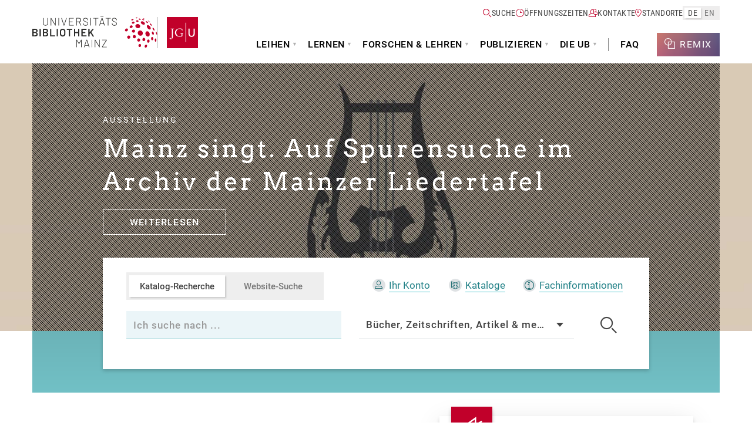

--- FILE ---
content_type: text/html; charset=UTF-8
request_url: https://www.ub.uni-mainz.de/de
body_size: 17789
content:
<!DOCTYPE html>
<html lang="de" dir="ltr" prefix="og: https://ogp.me/ns#">
    <head>
        <meta charset="utf-8" />
<noscript><style>form.antibot * :not(.antibot-message) { display: none !important; }</style>
</noscript><script nonce="WlePH1Wscy_rkRkIl004aw">var _paq = _paq || [];(function(){var u=(("https:" == document.location.protocol) ? "https://webstats.zdv.uni-mainz.de/piwik/" : "http://webstats.zdv.uni-mainz.de/piwik/");_paq.push(["setSiteId", "81"]);_paq.push(["setTrackerUrl", u+"matomo.php"]);_paq.push(["setDoNotTrack", 1]);_paq.push(["disableCookies"]);_paq.push(["setCookieDomain", ".www.ub.uni-mainz.de"]);if (!window.matomo_search_results_active) {_paq.push(["trackPageView"]);}_paq.push(["setIgnoreClasses", ["no-tracking","colorbox"]]);_paq.push(["enableLinkTracking"]);var d=document,g=d.createElement("script"),s=d.getElementsByTagName("script")[0];g.type="text/javascript";g.defer=true;g.async=true;g.src=u+"matomo.js";s.parentNode.insertBefore(g,s);})();</script>
<link rel="canonical" href="https://www.ub.uni-mainz.de/de" />
<link rel="shortlink" href="https://www.ub.uni-mainz.de/de" />
<meta name="google-site-verification" content="caPYosnyXK6NYQt71l1xi-Z3ant_MJ6QHWiNMeFP_W8" />
<meta name="Generator" content="Drupal 10 (https://www.drupal.org)" />
<meta name="MobileOptimized" content="width" />
<meta name="HandheldFriendly" content="true" />
<meta name="viewport" content="width=device-width, initial-scale=1.0" />
<link rel="alternate" hreflang="de" href="https://www.ub.uni-mainz.de/de" />
<link rel="alternate" hreflang="en" href="https://www.ub.uni-mainz.de/en" />
<link rel="icon" href="/themes/custom/unimainz/favicon.ico" type="image/vnd.microsoft.icon" />

        <title>Start | UB Mainz</title>
        <link rel="stylesheet" media="all" href="/sites/default/files/css/css_dxmo38xEP7EbFfPqTprsIkHFHzA_m9qaa0fMz6hH55w.css?delta=0&amp;language=de&amp;theme=unimainz&amp;include=[base64]" />
<link rel="stylesheet" media="all" href="/sites/default/files/css/css_tdRJ1LMmO6n2SaWpdSFKDahHR7v1NQXcDQw8_ah_FXk.css?delta=1&amp;language=de&amp;theme=unimainz&amp;include=[base64]" />

        <script src="/sites/default/files/js/js_HUdOt1TOfI7Ln-1HGJvMyarbGIyCDJW9WsQRHMOMmzw.js?scope=header&amp;delta=0&amp;language=de&amp;theme=unimainz&amp;include=[base64]"></script>

    </head>
    <body class="page--node-1 page-front s--logged-out">

        
        <a href="#main-content" class="visually-hidden focusable">Direkt zum Inhalt</a>
        
          <div class="dialog-off-canvas-main-canvas" data-off-canvas-main-canvas>
    


<h1 class="s--invisible" title="Startseite">Universitätsbibliothek Mainz</h1>


            <header class="s--page-header " role="banner">
            <div class="s--page-header-wrapper">
                








<h2 id="Hauptnavigation" name="Hauptnavigation" class="s--invisible">Hauptnavigation</h2>
<div class="s--nav-main-wrapper navbar-collapse collapse" id="s--nav-main">
	<div class="quicklinks-wrapper">
		<div class="quicklinks">
							 <nav role="navigation" aria-labelledby="block-unimainz-quicklinks-menu" id="block-unimainz-quicklinks">
      

      <ul region="quicklinks" class="menu menu--quicklinks nav">
                <li class="first">
                
                                          
                
                <a href="" class="navbar-text" data-toggle="modal" data-target="#s--modal-search" aria-label="Suche">
          <span>Suche</span>
                  </a>
        
              </li>
                <li>
                
                        
                
                <a href="/de/oeffnungszeiten">
          <span>Öffnungszeiten</span>
                  </a>
        
              </li>
                <li>
                
                        
                
                <a href="/de/contacts">
          <span>Kontakte</span>
                  </a>
        
              </li>
                <li class="last">
                
                        
                
                <a href="/de/standorte">
          <span>Standorte</span>
                  </a>
        
              </li>
        </ul>
  

  </nav> 
			
										<div class="hidden-xs hidden-sm">
					 <nav role="navigation" aria-labelledby="block-languageswitcher-menu" class="language-switcher-language-url" id="block-languageswitcher">
      <ul class="links" region="navigation_lang"><li hreflang="de" data-drupal-link-system-path="&lt;front&gt;" class="de is-active" aria-current="page"><a href="/de" class="language-link is-active" hreflang="de" data-drupal-link-system-path="&lt;front&gt;" aria-current="page">DE</a></li><li hreflang="en" data-drupal-link-system-path="&lt;front&gt;" class="en"><a href="/en" class="language-link" hreflang="en" data-drupal-link-system-path="&lt;front&gt;">EN</a></li></ul>
  </nav> 
				</div>
			
			

		</div>
	</div>
	<div id="navbar-collapse">

		<div class="s--header navbar navbar-static-top navbar-default" id="navbar" role="banner">
						<!-- Burger menu variant of main menu -->
				<div class="s--navigation-header">
										<div class="menu-container"> 					<div class="navbar-header">
												<!-- Logo for burger menu -->
							<div class="s--position visible-xs visible-sm-block">
								<div class="s--block-logo"> <div class="s--logo">
																														<a class="logo navbar-btn" href="/" title="Home" rel="home"><img src="/themes/custom/unimainz/img/svg/ubm_logo.svg" alt="Universitätsbibliothek Mainz"></a>
											<a class="name navbar-brand s--invisible" href="/" title="Home" rel="home">Universitätsbibliothek Mainz</a>
											<a class="jgu-logo" href="https://uni-mainz.de" title="Johannes Gutenberg-Universität"><img src="/themes/custom/unimainz/img/svg/jgu_block.svg"></a>
											<a class="name navbar-brand s--invisible" href="https://uni-mainz.de" title="Johannes Gutenberg-Universität">Johannes Gutenberg-Universität Mainz</a>
																											</div>
							</div>
						</div>
						<!-- End of: Logo for burger menu -->
						
													<div class="visible-xxs visible-xs visible-sm">
								 <nav role="navigation" aria-labelledby="block-languageswitcher-menu" class="language-switcher-language-url" id="block-languageswitcher">
      <ul class="links" region="navigation_lang"><li hreflang="de" data-drupal-link-system-path="&lt;front&gt;" class="de is-active" aria-current="page"><a href="/de" class="language-link is-active" hreflang="de" data-drupal-link-system-path="&lt;front&gt;" aria-current="page">DE</a></li><li hreflang="en" data-drupal-link-system-path="&lt;front&gt;" class="en"><a href="/en" class="language-link" hreflang="en" data-drupal-link-system-path="&lt;front&gt;">EN</a></li></ul>
  </nav> 
							</div>
						
																		
																											<!-- Burger menu icon: Hidden for main menu bar -->
								<div class="s--nav-main-wrapper navbar-collapse collapse s--position visible-xs visible-sm-block">
									<button type="button" class="navbar-toggle" data-toggle="collapse" data-target="#s--nav-main"> <span class="sr-only">Navigation aktivieren/deaktivieren</span>
									<span class="icon-bar"></span>
									<span class="icon-bar"></span>
									<span class="icon-bar"></span>
								</button>
							</div>
														<!-- End of: Burger menu icon: Hidden for main menu bar -->
						
					</div>

										</div>
				

			</div>
						<!-- End of burger menu variant of main menu -->


						<!-- Main menu bar AND menu item list for expanded burger menu (.s--color-bg_01) -->
				<div class="s--navigation"> 					<div class="menu-container">
					

					<!-- #navbar-collapse: Collapsible navigation bar -->
										<div class="nav-container">

																				<!-- 2nd menu row with main menu -->
															<div class="s--navigation-bottom navbar-fixed-top"> 																								
									<div class="s--navigation-bottom__wrapper s--color-bg_01 menu-container"> 									<!-- Logo-Block for display with main menu bar -->
										<div class="s--block-logo hidden-xs hidden-sm"> <div class="s--logo">
																																				<a class="logo navbar-btn pull-left" href="/" title="Home" rel="home"><img src="/themes/custom/unimainz/img/svg/ubm_logo.svg" alt="Universitätsbibliothek Mainz"></a>
													<a class="name navbar-brand s--invisible" href="/" title="Home" rel="home">Universitätsbibliothek Mainz</a>
													<a class="jgu-logo" href="https://uni-mainz.de" title="Johannes Gutenberg-Universität"><img src="/themes/custom/unimainz/img/svg/jgu_block.svg"></a>
													<a class="name navbar-brand s--invisible" href="https://uni-mainz.de" title="Johannes Gutenberg-Universität">Johannes Gutenberg-Universität Mainz</a>
																																	</div>
									</div>
									<!-- End of: Logo-Block for display with main menu bar -->
									

																			<!-- Expanded black menu item list for burger menu -->
																				 <nav role="navigation" aria-labelledby="block-hauptnavigation-menu" id="block-hauptnavigation">
      

    
    

                                <ul region="navigation_collapsible" class="menu nav navbar-nav">
                    
                
                                    <li class="s--is-active">
                    <a href="/de/node/1" data-drupal-link-system-path="node/1" class="is-active" aria-current="page">Home</a>
                

                                </li>
            
                
                                    <li class="expanded dropdown">
                                        <a href="" class="dropdown-toggle" data-target="#" data-toggle="dropdown">Leihen</a>
                

                                    
    
    

                        <div class="s--background-fluid">
                            <ul region="navigation_collapsible" class="menu dropdown-menu s--menu-full-width row">
                <li class="s--is-skip--back"><a href="#">zurück</a></li>
                    
                
                                    <li>
                    <a href="/de/ausleihe" data-drupal-link-system-path="node/17">Ausleihe</a>
                

                                </li>
            
                
                                    <li>
                    <a href="https://ubmz.hds.hebis.de/Shibboleth.sso/UBMZ?target=https%3A%2F%2Fubmz.hds.hebis.de%2FMyResearch%2FHome%3Fauth_method%3DShibboleth">Ihr Konto</a>
                

                                </li>
            
                
                                    <li>
                    <a href="/de/faq#bibliotheksausweis" data-drupal-link-system-path="node/81">Bibliotheksausweis</a>
                

                                </li>
            
                
                                    <li>
                    <a href="/de/mit-e-medien-zu-hause-arbeiten" data-drupal-link-system-path="node/1598">Mit E-Medien zu Hause arbeiten</a>
                

                                </li>
            
                
                                    <li>
                    <a href="/de/kataloge" data-drupal-link-system-path="node/68">Kataloge</a>
                

                                </li>
            
                
                                    <li class="expanded sub-dropdown">

                                            <span class="submenu-button"></span>
                        <a href="/de/fernleihe" class="dropdown-toggle" data-target="#" data-hover="dropdown">Fernleihe</a>
                    
                

                                    
    
    

                                <ul region="navigation_collapsible" class="menu dropdown-menu s--menu-full-width row">
                <li class="s--is-skip--back"><a href="#">zurück</a></li>
                    
                
                                    <li>
                    <a href="/de/fernleihe" title="Fernleihe – So fern und doch so nah" data-drupal-link-system-path="node/18">Fernleihe – So fern und doch so nah</a>
                

                                </li>
            
                
                                    <li>
                    <a href="/de/faq#fernleihe" data-drupal-link-system-path="node/81">FAQ zur Fernleihe</a>
                

                                </li>
            
                
                                    <li>
                    <a href="/de/fernleihe/artikel-aus-medizinischen-fachzeitschriften" data-drupal-link-system-path="node/1199">Artikel aus medizinischen Fachzeitschriften</a>
                

                                </li>
                                </ul>
        

    
                                </li>
            
                
                                    <li>
                    <a href="/de/kaufvorschlag" data-drupal-link-system-path="node/8160">Kaufvorschlag</a>
                

                                </li>
                                </ul></div>
        

    
                                </li>
            
                
                                    <li class="expanded dropdown">
                                        <a href="" class="dropdown-toggle" data-target="#" data-toggle="dropdown">Lernen</a>
                

                                    
    
    

                        <div class="s--background-fluid">
                            <ul region="navigation_collapsible" class="menu dropdown-menu s--menu-full-width row">
                <li class="s--is-skip--back"><a href="#">zurück</a></li>
                    
                
                                    <li>
                    <a href="/de/sprung-ins-studium" data-drupal-link-system-path="node/1737">Sprung ins Studium</a>
                

                                </li>
            
                
                                    <li>
                    <a href="/kurse">Kurse und Führungen</a>
                

                                </li>
            
                
                                    <li>
                    <a href="/de/tutorials" data-drupal-link-system-path="node/16208">Tutorials</a>
                

                                </li>
            
                
                                    <li>
                    <a href="/de/recherchetipps" data-drupal-link-system-path="node/21">Recherchetipps</a>
                

                                </li>
            
                
                                    <li>
                    <a href="/de/fachinfo" data-drupal-link-system-path="node/1281">Fachinformationen</a>
                

                                </li>
            
                
                                    <li>
                    <a href="/de/schreibstress" data-drupal-link-system-path="node/798">Schreibstress? Schreibberatung!</a>
                

                                </li>
            
                
                                    <li>
                    <a href="/de/nutzung-von-ki-tools" data-drupal-link-system-path="node/8915">Nutzung von KI-Tools</a>
                

                                </li>
            
                
                                    <li>
                    <a href="/de/akademische-integritaet/gute-wissenschaftliche-praxis-im-studium" data-drupal-link-system-path="node/22">Wissenschaftliche Standards: Zitieren &amp; mehr</a>
                

                                </li>
            
                
                                    <li>
                    <a href="/de/akademische-integritaet/schoolbox" data-drupal-link-system-path="node/8296">Gut informiert mit der schoolbox:infokompetent</a>
                

                                </li>
                                </ul></div>
        

    
                                </li>
            
                
                                    <li class="expanded dropdown">
                                        <a href="" class="dropdown-toggle" data-target="#" data-toggle="dropdown">Forschen &amp; Lehren</a>
                

                                    
    
    

                        <div class="s--background-fluid">
                            <ul region="navigation_collapsible" class="menu dropdown-menu s--menu-full-width row">
                <li class="s--is-skip--back"><a href="#">zurück</a></li>
                    
                
                                    <li>
                    <a href="/de/zap" data-drupal-link-system-path="node/16474">Audiovisuelle Produktion</a>
                

                                </li>
            
                
                                    <li class="expanded sub-dropdown">

                                            <span class="submenu-button"></span>
                        <a href="/de/service-digitalisierung-fotodokumentation" class="dropdown-toggle" data-target="#" data-hover="dropdown">Digitalisierung und Fotodokumentation</a>
                    
                

                                    
    
    

                                <ul region="navigation_collapsible" class="menu dropdown-menu s--menu-full-width row">
                <li class="s--is-skip--back"><a href="#">zurück</a></li>
                    
                
                                    <li>
                    <a href="/de/service-digitalisierung-fotodokumentation" title="Servicezentrum Digitalisierung und Fotodokumentation" data-drupal-link-system-path="node/35">Digitalisierungszentrum</a>
                

                                </li>
            
                
                                    <li>
                    <a href="/sites/default/files/2026-01/Preisliste_UB_Digitalisierung-intern-1.2.2026.pdf" title="Preisliste (PDF)">Preisliste (PDF)</a>
                

                                </li>
            
                
                                    <li>
                    <a href="/de/service-digitalisierung-fotodokumentation/retrodigitalisierungsstrategie" title="Retrodigitalisierungsstrategie" data-drupal-link-system-path="node/5833">Retrodigitalisierungsstrategie</a>
                

                                </li>
                                </ul>
        

    
                                </li>
            
                
                                    <li class="expanded sub-dropdown">

                                            <span class="submenu-button"></span>
                        <a href="/de/akademische-integritaet" class="dropdown-toggle" data-target="#" data-hover="dropdown">Akademische Integrität</a>
                    
                

                                    
    
    

                                <ul region="navigation_collapsible" class="menu dropdown-menu s--menu-full-width row">
                <li class="s--is-skip--back"><a href="#">zurück</a></li>
                    
                
                                    <li>
                    <a href="/de/akademische-integritaet" title="Werte und Regeln guter wissenschaftlicher Praxis" data-drupal-link-system-path="node/611">Werte und Regeln guter wissenschaftlicher Praxis</a>
                

                                </li>
            
                
                                    <li>
                    <a href="/de/akademische-integritaet/aktivitaeten-und-angebote" data-drupal-link-system-path="node/851">Aktivitäten und Angebote</a>
                

                                </li>
            
                
                                    <li>
                    <a href="/de/akademische-integritaet/fehlverhalten-und-taeuschung" data-drupal-link-system-path="node/1197">Fehlverhalten und Täuschung</a>
                

                                </li>
            
                
                                    <li>
                    <a href="/de/akademische-integritaet/literatur" data-drupal-link-system-path="node/1181">Literatur zur akademischen Integrität</a>
                

                                </li>
            
                
                                    <li>
                    <a href="/de/akademische-integritaet/tagungen-und-workshops" data-drupal-link-system-path="node/829">Tagungen und Workshops</a>
                

                                </li>
                                </ul>
        

    
                                </li>
            
                
                                    <li class="expanded sub-dropdown">

                                            <span class="submenu-button"></span>
                        <a href="/de/universitaetsarchiv" class="dropdown-toggle" data-target="#" data-hover="dropdown">Universitätsarchiv</a>
                    
                

                                    
    
    

                                <ul region="navigation_collapsible" class="menu dropdown-menu s--menu-full-width row">
                <li class="s--is-skip--back"><a href="#">zurück</a></li>
                    
                
                                    <li>
                    <a href="/de/universitaetsarchiv" title="Universitätsarchiv – Kompetenzzentrum Universitätsgeschichte" data-drupal-link-system-path="node/1392">Universitätsarchiv – Kompetenzzentrum Universitätsgeschichte</a>
                

                                </li>
            
                
                                    <li>
                    <a href="/de/universitaetsarchiv/bestaendeuebersicht" data-drupal-link-system-path="node/1321">Beständeübersicht</a>
                

                                </li>
            
                
                                    <li>
                    <a href="/de/universitaetsarchiv/nutzung-des-universitaetsarchivs" data-drupal-link-system-path="node/1385">Nutzung des Universitätsarchivs</a>
                

                                </li>
            
                
                                    <li>
                    <a href="/de/universitaetsarchiv/praktika-und-abschlussarbeiten" data-drupal-link-system-path="node/8245">Praktika und Abschlussarbeiten</a>
                

                                </li>
            
                
                                    <li>
                    <a href="/de/universitaetsarchiv/von-aktenabgabe-bis-aufbewahrungsfristen" data-drupal-link-system-path="node/314">Von Aktenabgabe bis Aufbewahrungsfristen</a>
                

                                </li>
            
                
                                    <li>
                    <a href="/de/universitaetsarchiv/unsere-angebote-zur-universitaetsgeschichte" data-drupal-link-system-path="node/1386">Unsere Angebote zur Universitätsgeschichte</a>
                

                                </li>
            
                
                                    <li>
                    <a href="/de/forschungsverbund-universitaetsgeschichte" data-drupal-link-system-path="node/1563">Forschungsverbund Universitätsgeschichte</a>
                

                                </li>
            
                
                                    <li>
                    <a href="/de/universitaetsarchiv/festschrift-zur-universitaetsgeschichte" data-drupal-link-system-path="node/1664">Festschrift zur Universitätsgeschichte</a>
                

                                </li>
            
                
                                    <li>
                    <a href="/de/wunder-von-mainz/story" title="Das Wunder von Mainz - virtuelle Ausstellung" data-drupal-link-system-path="node/2902">Das Wunder von Mainz – virtuelle Ausstellung</a>
                

                                </li>
                                </ul>
        

    
                                </li>
            
                
                                    <li>
                    <a href="/de/professorenkatalog-gutenberg-biographics" data-drupal-link-system-path="node/27">Gutenberg Biographics</a>
                

                                </li>
            
                
                                    <li class="expanded sub-dropdown">

                                            <span class="submenu-button"></span>
                        <a href="/de/spezialbestaende" class="dropdown-toggle" data-target="#" data-hover="dropdown">Spezialbestände</a>
                    
                

                                    
    
    

                                <ul region="navigation_collapsible" class="menu dropdown-menu s--menu-full-width row">
                <li class="s--is-skip--back"><a href="#">zurück</a></li>
                    
                
                                    <li>
                    <a href="/de/frankreichforschung" data-drupal-link-system-path="node/498">Frankreichforschung</a>
                

                                </li>
            
                
                                    <li>
                    <a href="/de/usa-bibliothek" data-drupal-link-system-path="node/466">USA-Bibliothek</a>
                

                                </li>
            
                
                                    <li>
                    <a href="/de/sammlungen/archiv-fuer-die-musik-afrikas/4378" data-drupal-link-system-path="node/4378">Archiv für die Musik Afrikas (AMA)</a>
                

                                </li>
            
                
                                    <li>
                    <a href="/de/sammlungen/jahn-bibliothek-fuer-afrikanische-literaturen/4401" data-drupal-link-system-path="node/4401">Jahn-Bibliothek für afrikanische Literaturen</a>
                

                                </li>
            
                
                                    <li>
                    <a href="/de/sammlungen/gesangbucharchiv/4385" data-drupal-link-system-path="node/4385">Gesangbucharchiv</a>
                

                                </li>
            
                
                                    <li>
                    <a href="/de/sammlungen/mainzer-verlagsarchiv/4810" data-drupal-link-system-path="node/4810">Mainzer Verlagsarchiv</a>
                

                                </li>
            
                
                                    <li>
                    <a href="/de/sammlungen/sammlung-clemens-brentano/4805" data-drupal-link-system-path="node/4805">Sammlung Clemens Brentano</a>
                

                                </li>
            
                
                                    <li>
                    <a href="/de/spezialbestaende/autographensammlung" data-drupal-link-system-path="node/605">Autographensammlung</a>
                

                                </li>
            
                
                                    <li>
                    <a href="/de/spezialbestaende/handschriften-inkunabeln-und-urkunden" data-drupal-link-system-path="node/607">Handschriften, Inkunabeln und Urkunden</a>
                

                                </li>
            
                
                                    <li>
                    <a href="/de/spezialbestaende/bormann" data-drupal-link-system-path="node/1562">Bibliothek Bormann</a>
                

                                </li>
            
                
                                    <li>
                    <a href="/de/spezialbestaende/weitere-bestaende-und-archive-an-der-jgu" data-drupal-link-system-path="node/609">Weitere Bestände und Archive an der JGU</a>
                

                                </li>
                                </ul>
        

    
                                </li>
            
                
                                    <li>
                    <a href="/de/node/25" data-drupal-link-system-path="node/25">Universitätssammlungen</a>
                

                                </li>
            
                
                                    <li>
                    <a href="/de/schule-des-sehens" data-drupal-link-system-path="node/9159">Schule des Sehens</a>
                

                                </li>
            
                
                                    <li>
                    <a href="/de/forschungsdaten" data-drupal-link-system-path="node/911">Forschungsdaten</a>
                

                                </li>
            
                
                                    <li>
                    <a href="/de/digitalisierung-gutenberg-capture" data-drupal-link-system-path="node/34">Gutenberg Capture</a>
                

                                </li>
            
                
                                    <li>
                    <a href="/de/gutenberg-images" data-drupal-link-system-path="node/8234">Gutenberg Images</a>
                

                                </li>
            
                
                                    <li>
                    <a href="/de/systematische-reviews-fuer-medizin-und-verwandte-faecher" data-drupal-link-system-path="node/1638">Systematische Reviews für Medizin</a>
                

                                </li>
                                </ul></div>
        

    
                                </li>
            
                
                                    <li class="expanded dropdown">
                                        <a href="" class="dropdown-toggle" data-target="#" data-toggle="dropdown">Publizieren</a>
                

                                    
    
    

                        <div class="s--background-fluid">
                            <ul region="navigation_collapsible" class="menu dropdown-menu s--menu-full-width row">
                <li class="s--is-skip--back"><a href="#">zurück</a></li>
                    
                
                                    <li>
                    <a href="/de/publikationsrichtlinie-der-johannes-gutenberg-universitaet-mainz" data-drupal-link-system-path="node/8706">Publikationsrichtlinie der JGU</a>
                

                                </li>
            
                
                                    <li class="expanded sub-dropdown">

                                            <span class="submenu-button"></span>
                        <a href="/de/open-access" class="dropdown-toggle" data-target="#" data-hover="dropdown">Open Access</a>
                    
                

                                    
    
    

                                <ul region="navigation_collapsible" class="menu dropdown-menu s--menu-full-width row">
                <li class="s--is-skip--back"><a href="#">zurück</a></li>
                    
                
                                    <li>
                    <a href="/de/open-access" title="Open Access – Frei, sichtbar, einfach verwendbar" data-drupal-link-system-path="node/39">Open Access – Frei, sichtbar, einfach verwendbar</a>
                

                                </li>
            
                
                                    <li>
                    <a href="/de/open-access/open-access-policy-jgu" data-drupal-link-system-path="node/760">Open-Access-Policy der JGU</a>
                

                                </li>
            
                
                                    <li>
                    <a href="/de/open-access/foerderkriterien-open-access" data-drupal-link-system-path="node/294">So bekommen Sie eine Kostenerstattung</a>
                

                                </li>
            
                
                                    <li>
                    <a href="/de/open-access/sonderkonditionen-bei-publikationsgebuehren" data-drupal-link-system-path="node/1127">Sonderkonditionen bei Publikationsgebühren</a>
                

                                </li>
            
                
                                    <li>
                    <a href="/de/open-access/herausgabe-einer-eigenen-open-access-zeitschrift" data-drupal-link-system-path="node/1387">Herausgabe einer eigenen Open-Access-Zeitschrift</a>
                

                                </li>
            
                
                                    <li>
                    <a href="/de/open-access/spork" data-drupal-link-system-path="node/9093">Innovatives Angebot zum studentischen Publizieren</a>
                

                                </li>
            
                
                                    <li>
                    <a href="/de/open-access/tipps-fuer-autorinnen" data-drupal-link-system-path="node/1131">Tipps für Autor:innen</a>
                

                                </li>
                                </ul>
        

    
                                </li>
            
                
                                    <li>
                    <a href="/de/open-access/gutenberg-open-science" data-drupal-link-system-path="node/50">Gutenberg Open Science</a>
                

                                </li>
            
                
                                    <li class="expanded sub-dropdown">

                                            <span class="submenu-button"></span>
                        <a href="/de/dissertationen" class="dropdown-toggle" data-target="#" data-hover="dropdown">Dissertationen</a>
                    
                

                                    
    
    

                                <ul region="navigation_collapsible" class="menu dropdown-menu s--menu-full-width row">
                <li class="s--is-skip--back"><a href="#">zurück</a></li>
                    
                
                                    <li>
                    <a href="/de/dissertationen" title="Dissertation – Auf der Zielgeraden zum Doktortitel?" data-drupal-link-system-path="node/38">Dissertation – Auf der Zielgeraden zum Doktortitel?</a>
                

                                </li>
            
                
                                    <li>
                    <a href="/de/dissertationen/abgabe-von-gedruckten-und-elektronischen-dissertationen" data-drupal-link-system-path="node/1740">Abgabe von gedruckten und elektronischen Dissertationen</a>
                

                                </li>
            
                
                                    <li>
                    <a href="/de/dissertationen/checkliste-zur-abgabe-von-dissertationen" data-drupal-link-system-path="node/8140">Checkliste zur Abgabe von Dissertationen</a>
                

                                </li>
            
                
                                    <li>
                    <a href="/de/dissertationen/checkliste-zur-abgabe-von-habilitationen" data-drupal-link-system-path="node/8141">Checkliste zur Abgabe von Habilitationen</a>
                

                                </li>
                                </ul>
        

    
                                </li>
            
                
                                    <li>
                    <a href="/de/forschungsdaten" data-drupal-link-system-path="node/911">Forschungsdaten</a>
                

                                </li>
            
                
                                    <li class="expanded sub-dropdown">

                                            <span class="submenu-button"></span>
                        <a href="/de/gutenberg-research-elements" class="dropdown-toggle" data-target="#" data-hover="dropdown">Gutenberg Research Elements</a>
                    
                

                                    
    
    

                                <ul region="navigation_collapsible" class="menu dropdown-menu s--menu-full-width row">
                <li class="s--is-skip--back"><a href="#">zurück</a></li>
                    
                
                                    <li>
                    <a href="/de/gutenberg-research-elements" data-drupal-link-system-path="node/1502">Gutenberg Research Elements – alle Forschungsinformationen an einem Ort</a>
                

                                </li>
            
                
                                    <li>
                    <a href="/de/gutenberg-research-elements/orcid-eindeutig-dauerhaft-international" data-drupal-link-system-path="node/9106">ORCID – eindeutig, dauerhaft, international</a>
                

                                </li>
                                </ul>
        

    
                                </li>
            
                
                                    <li>
                    <a href="https://bibliographie.ub.uni-mainz.de/">Universitätsbibliographie</a>
                

                                </li>
            
                
                                    <li>
                    <a href="/de/openedu-rlp" data-drupal-link-system-path="node/16621">Open Educational Resources</a>
                

                                </li>
            
                
                                    <li>
                    <a href="/de/universitaetsverlag-mainz-university-press" data-drupal-link-system-path="node/40">Mainz University Press</a>
                

                                </li>
            
                
                                    <li>
                    <a href="/de/urheberrecht" title="Urheberrecht" data-drupal-link-system-path="node/8541">Urheberrecht</a>
                

                                </li>
                                </ul></div>
        

    
                                </li>
            
                
                                    <li class="expanded dropdown">
                                        <a href="" class="dropdown-toggle" data-target="#" data-toggle="dropdown">Die UB</a>
                

                                    
    
    

                        <div class="s--background-fluid">
                            <ul region="navigation_collapsible" class="menu dropdown-menu s--menu-full-width row">
                <li class="s--is-skip--back"><a href="#">zurück</a></li>
                    
                
                                    <li>
                    <a href="/de/standorte" data-drupal-link-system-path="standorte">Standorte und Öffnungszeiten</a>
                

                                </li>
            
                
                                    <li>
                    <a href="/de/open-library-tuer-zu-bibliothek-offen" data-drupal-link-system-path="node/9030">Open Library – Tür zu, Bibliothek offen!</a>
                

                                </li>
            
                
                                    <li>
                    <a href="/de/contacts/472" data-drupal-link-system-path="contacts/472">Ansprechpersonen</a>
                

                                </li>
            
                
                                    <li>
                    <a href="/de/geschichte-der-ub-mainz" data-drupal-link-system-path="node/42">Eine kurze Geschichte der UB</a>
                

                                </li>
            
                
                                    <li>
                    <a href="/de/ub-in-zahlen" data-drupal-link-system-path="node/43">Die UB – Fakten und Zahlen</a>
                

                                </li>
            
                
                                    <li>
                    <a href="/de/unser-selbstverstaendnis" data-drupal-link-system-path="node/45">Unser Selbstverständnis</a>
                

                                </li>
            
                
                                    <li>
                    <a href="/de/drittmittelprojekte" data-drupal-link-system-path="node/46">Drittmittelprojekte</a>
                

                                </li>
            
                
                                    <li>
                    <a href="/de/jobs-und-ausbildungsstellen" data-drupal-link-system-path="node/47">Stellenangebote / Ausbildung</a>
                

                                </li>
            
                
                                    <li>
                    <a href="/de/events" title="Veranstaltungen der Universitätsbibliothek Mainz" data-drupal-link-system-path="events">Veranstaltungen</a>
                

                                </li>
                                </ul></div>
        

    
                                </li>
            
                
                                    <li>
                    <a href="/de/faq" title="FAQ" data-drupal-link-system-path="node/81">FAQ</a>
                

                                </li>
            
                
                                    <li>
                    <a href="/de/remix" data-drupal-link-system-path="node/8573">Remix</a>
                

                                </li>
                                </ul>
        

    



  </nav>
 
									

										<!-- End of: expanded black menu item list for burger menu -->
																			
								</div>


							</div>
														<!-- End of: 2nd menu row with main menu, shrinks on scroll -->
						
					</div>
										<!-- End of: #navbar-collapse: Collapsible navigation bar -->

										</div>
							</div>
						<!-- End of: Main menu bar AND menu item list for expanded burger menu (.s--color-bg_01) -->
		</div>
	</div>
</div>
            </div>
        </header>
    



            <div class="s--page-main-section container-fluid s--container" role="banner">
        <div class="s--page-main-section-wrapper">

                            <section class="highlighted">
                    <div class="s--highlight-article">
                        <div class="s--container container">

                            <div class="row">
                                <div class="col-md-11">

                                                                             
        <style>
        .s--highlight-article { background-image: url('/sites/default/files/2026-01/ausstellung-mainzer-liedertafel-header_0.jpg');}
            @media all and (min-width: 992px) AND (max-width: 1199px) { .s--highlight-article { background-image: url('/sites/default/files/styles/scale_w1199_hauto/public/2026-01/ausstellung-mainzer-liedertafel-header_0.jpg.webp?itok=wyWt7aw8'); } }
        @media all and (min-width: 768px) AND (max-width: 991px) { .s--highlight-article { background-image: url('/sites/default/files/styles/scale_w991_hauto/public/2026-01/ausstellung-mainzer-liedertafel-header_0.jpg.webp?itok=6nXzhvuh'); } }
        @media all and (max-width: 767px) { .s--highlight-article { background-image: url('/sites/default/files/styles/scale_w767_hauto/public/2026-01/ausstellung-mainzer-liedertafel-header_0.jpg.webp?itok=HQocNWki'); } }
    </style>



<div class="s--entry-header bg-black title-white">
   <div class="s--wrapper">
              <h3>Ausstellung</h3>
                  
      <h1>Mainz singt. Auf Spurensuche im Archiv der Mainzer Liedertafel</h1>

              <div class="s--entry-footer">
            <a href="https://www.ub.uni-mainz.de/de/kurs/mainz-singt-auf-spurensuche-im-archiv-der-mainzer-liedertafel/16765" class="btn btn-lg s--btn-primary-inverse" hreflang="de">Weiterlesen<span class="visually-hidden"> über Mainz singt. Auf Spurensuche im Archiv der Mainzer Liedertafel</span></a>
        </div>

        <div class="s--entry-link"><a href="https://www.ub.uni-mainz.de/de/kurs/mainz-singt-auf-spurensuche-im-archiv-der-mainzer-liedertafel/16765" hreflang="de"></a></div>
         </div>
</div>



 <div data-drupal-messages-fallback class="hidden"></div>
                                </div>
                            </div>
                            <div class="s--entry-background"> &nbsp; </div>

                        </div>
                    </div>
                </section>
                    </div>
    </div>
    

            <div class="s--page-main-section container s--page-search-front s--container" role="search">
                <div class="s--page-main-section-wrapper">

                <a id="s--skip--search" aria-label="Suche"></a>
          <section class="s--search-container animated fadeIn ">

              <div class="s--search-container-wrapper animated fadeIn zoomIn">

                  <div class="s--entry-tabs">
                      <div id="search-tabs" class="s--tabs js-s--tabs">
                          <div class="s--tabs--wrapper">

                              <!-- TABS-->
                              <div class="s--tab--row">
                                  <h3 class="tab--header" title="Katalog-Recherche">Katalog-Recherche</h3>
                                  <div class="tab--body"><div id="block-catalogsearch" class="s--catalog-search-block s--search-block">
      
<form action="/de/search/redirect" method="get" target="_blank">

    <fieldset class="s--fieldset-catalog form-group">

        <fieldset>
            <label class="form-label s--invisible" for="search">Suche</label>
                        <input type="text" name="s" value="" class="form-control" placeholder="Ich suche nach ..." />
        </fieldset>
        <fieldset>
            <label class="form-label s--invisible" for="search">Auswählen</label>
            <select name="catalog" class="form-control">
                                    <option value="rechercheportal_mainz_2024">Bücher, Zeitschriften, Artikel &amp; mehr</option>
                                    <option value="cbsopac">Verbundkatalog</option>
                                    <option value="dbis">Datenbanken</option>
                                    <option value="ezeit">Elektronische Zeitschriften</option>
                            </select>
        </fieldset>
        <fieldset>
            <button id="search-catalog--submit" class="button form-submit s--icon-before s--icon-ubm_suche"
              type="submit" name="search[submitButton]" title=Suche>
                <span>Suche</span>
            </button>
        </fieldset>

    </fieldset>

</form>

  </div>
</div>
                              </div>


                              <!-- TABS-->
                              <div class="s--tab--row">
                                  <h3 class="tab--header" title="Info & Inhalt">Website-Suche</h3>
                                  <div class="tab--body"><div id="block-searchform" class="s--search-block s--site-search-block">
      
<form action="/de/suche/highlight" method="get">

    <fieldset class="s--fieldset-block form-group">
        <legend class="visuallyhidden">Suche</legend>

        <fieldset>
            <legend class="visuallyhidden">Suche</legend>

            <label class="form-label s--invisible" for="search">Suche</label>
                        <input id="search" type="text" name="s" value="" class="form-control" placeholder="Ich suche nach ..." />
        </fieldset>
        <fieldset>
            <legend class="visuallyhidden">Suche</legend>

            <button id="search-block--submit" class="button form-submit s--icon-before s--icon-ubm_suche" type="submit" name="search[submitButton]" title="Suche" aria-label="Suche">
                <span>Suche</span>
            </button>
        </fieldset>

    </fieldset>

</form>

  </div>
</div>
                              </div>

                          </div>
                      </div>
                  </div>
                  <div class="s--entry-link library-account">
                      <a href="https://ubmz.hds.hebis.de/Shibboleth.sso/UBMZ?target=https%3A%2F%2Fubmz.hds.hebis.de%2FMyResearch%2FHome%3Fauth_method%3DShibboleth" class="s--icon-before s--icon-ubmz-22-user">
                        <span>Ihr Konto</span>
                      </a>
                  </div>
                  <div class="s--entry-link subject_infos">
                      <a href="/de/fachinfo" class="s--icon-before s--icon-ubmz-24-info">
                        <span>Fachinformationen</span>
                      </a>
                  </div>
                  <div class="s--entry-link further_catalogues">
                      <a href="/de/kataloge" class="s--icon-before s--icon-ubmz-23-catalog">
                        <span>Kataloge</span>
                      </a>
                  </div>
              </div>

          </section>

              
  </div>
          </div>
    

        

        <div class="s--page-main-section container s--container" role="main">
        <div class="s--page-main-section-wrapper animated fadeIn row">

                                                                 
                                        <a id="main-content" aria-label="Anchor for main content section"></a>
                <section class="s--first col-xs-12 col-lg-12">       <h2 class="s--page-headline">
<span>Start</span>
</h2>




<div class="page-front full clearfix">
    <div class="s--content--front s--content content">

                <div class="s--content--teaser-top reorder">

          <div class="row static-group-1">
            <div class="col-xxs-12 col-sm-6 col-lg-7 static-1">
              
                <div class="s--teaser s--teaser--front-big-til">
    <div class="s--wrapper">
                    
            <div class="row">
                <div class="s--right col-md-5 col-sm-5 col-xs-12">
                    <div class="s--entry-media">      

    
            <div class="blazy blazy--field blazy--field-image blazy--field-image--teaser-01 field--item" data-blazy="">    <div data-b-token="b-fa46529f65c" class="media media--blazy media--image media--responsive is-b-loading">  <picture>
                <!--[if IE 9]><video style="display: none;"><![endif]-->
              <source srcset="about:blank" media="all and (min-width: 992px) AND (max-width: 1199px)" type="image/jpeg" width="277" height="355" data-srcset="/sites/default/files/styles/scale_crop_w277_h355/public/gfg-regal-startseite.jpg?itok=HH9rnW7l 1x"/>
              <source srcset="about:blank" media="all and (min-width: 768px) AND (max-width: 991px)" type="image/jpeg" width="215" height="276" data-srcset="/sites/default/files/styles/scale_crop_w215_h276/public/gfg-regal-startseite.jpg?itok=GCH44uLi 1x"/>
              <source srcset="about:blank" media="all and (max-width: 767px)" type="image/jpeg" width="306" height="207" data-srcset="/sites/default/files/styles/scale_w306_hauto/public/gfg-regal-startseite.jpg?itok=kXyGAaNt 1x"/>
            <!--[if IE 9]></video><![endif]-->
            <img decoding="async" class="media__element b-lazy b-responsive img-responsive" loading="lazy" data-src="/sites/default/files/styles/scale_crop_w390_h500/public/gfg-regal-startseite.jpg?itok=pmPCfMFq" width="390" height="500" src="data:image/svg+xml;charset=utf-8,%3Csvg%20xmlns%3D&#039;http%3A%2F%2Fwww.w3.org%2F2000%2Fsvg&#039;%20viewBox%3D&#039;0%200%20390%20500&#039;%2F%3E" alt="" /> 
<div class="s--helper">
    <div class="s--helper__wrapper">
                                <span class="s--icon-after s--icon-ubm_next">Mehr...</span>
    </div>
</div>

  </picture>
        </div>
  </div>
      

    
</div>
                                        <div class="s--entry-link">    <a href="/de/kurs/literatur-finden-leichtgemacht/16512">/de/kurs/literatur-finden-leichtgemacht/16512</a>
</div>
                </div>
                <div class="s--left col-md-7 col-sm-7">
                    <div class="s--entry-header">    <h3>Jetzt anmelden</h3>
</div>
                    <div class="s--entry-content">      <p>Kurs am 5. Februar:<br>Literaturrecherche für<br>Hausarbeiten und Referate<br>(Geistes-/Sozialwiss.)</p>
</div>
                    <div class="s--entry-link">    <a href="/de/kurs/literatur-finden-leichtgemacht/16512">/de/kurs/literatur-finden-leichtgemacht/16512</a>
</div>
                </div>

            </div>

            </div>
</div>
      </div>
            <div class="col-xxs-12 col-sm-6 col-lg-5 static-2">
                                                                      
<!-- <div class="s--content--teaser-bottom"> -->

<!-- <div> -->

    <div class="views-element-container form-group"><div class="view view-gut-zu-wissen view-display-id-frontpage_news js-view-dom-id-de59d8da74b3843e9cdb68298101543232f13f50181451c86b8cd5b56e236eef">
  
    
                        
      <!-- MODIFIED - added row -->
    <div class="view-content">
      <!-- <div class="s--view-unformatted--wrapper row"> -->
              <div class="s--teaser s--teaser--static-content--newslist">
          <div class="s--wrapper">
            <div class="s--icon-before s--icon-ubm_meldungen"> </div>
            <div class="s--entry-header">
              <h3>GUT<br> zu wissen</h3>
            </div>
            
            

<!-- <div> -->
  <div class="views-list">
  
  <ul  class="group-list">

          <li class="s--content--news s--content content list-group-item"><a href="/de/node/16766" hreflang="de">Lehrbuchsammlung Vorklinische Medizin ab sofort in der Bereichsbibliothek ReWi</a></li>
          <li class="s--content--news s--content content list-group-item"><a href="/de/node/16750" hreflang="de">Zugriff auf E-Book-Plattform Inlibra</a></li>
          <li class="s--content--news s--content content list-group-item"><a href="/de/node/16746" hreflang="de">Zentralbibliothek: Lesesaal 2 am 14.01., 21.01., 28.01. und 04.02 erst ab 16:15 Uhr geöffnet</a></li>
          <li class="s--content--news s--content content list-group-item"><a href="/de/node/16748" hreflang="de">Fernleihe: Systemumstellung Mitte Februar (Update 06.01.)</a></li>
          <li class="s--content--news s--content content list-group-item"><a href="/de/node/16728" hreflang="de">Bereichsbibliothek Universitätsmedizin testet Open Library</a></li>
    
  </ul>

</div>

            <a class="see-all-link" href="https://www.ub.uni-mainz.de/de/news">Alle Meldungen</a> 
          </div>
        </div>
      <!-- </div> -->
    </div>
  
      
    </div>
</div>

<!-- </div> -->

                          </div>
          </div>

          <div class="row static-group-2">
            <div class="col-xxs-12 col-sm-6 col-md-6 static-3">
                                          
<!-- <div class="s--content--teaser-bottom"> -->

<!-- <div> -->

    <div class="views-element-container form-group"><div class="view view-events view-display-id-frontpage_events js-view-dom-id-4b000417caf51e49135f31ca079c7802c752a45e7640f6a80527410732d6f940">
  
    
                        
      <!-- MODIFIED - added row -->
    <div class="view-content">
      <!-- <div class="s--view-unformatted--wrapper row"> -->
              <div class="s--teaser s--event s--teaser--static-content--eventlist">
          <div class="s--wrapper">
            <div class="s--icon-before s--icon-ubm_termine"> </div>
            <div class="s--entry-header"><h3>Termine</h3></div>
            
            

<!-- <div> -->
  <div class="views-list">
  
  <ul  class="group-list">

          <li class="s--content--event list-group-item"><div class="s--entry-date">19. Jan. 2026</div><h3 class="views-field views-field-field-subline s--entry-content"><div class="field-content">Kurs</div></h3>
  <a href="/de/kurs/zotero-grundkurs/16628" hreflang="de">Zotero Grundkurs</a>
</li>
          <li class="s--content--event list-group-item"><div class="s--entry-date">21. Jan. 2026</div><h3 class="views-field views-field-field-subline s--entry-content"><div class="field-content">Kurs</div></h3>
  <a href="/de/kurs/grundkurs-citavi-app-windows/16715" hreflang="de">Grundkurs Citavi App (Windows)</a>
</li>
          <li class="s--content--event list-group-item"><div class="s--entry-date">21. Jan. 2026</div><h3 class="views-field views-field-field-subline s--entry-content"><div class="field-content">Themensprechstunde</div></h3>
  <a href="/de/kurs/gutenberg-research-elements-offene-sprechstunde/16660" hreflang="de">Gutenberg Research Elements (offene Sprechstunde)</a>
</li>
    
  </ul>

</div>

            <a class="see-all-link" href="https://www.ub.uni-mainz.de/de/events">Alle Termine</a>
          </div>
        </div>
      <!-- </div> -->
    </div>
  
      
    </div>
</div>

<!-- </div> -->

            </div>

            <div class="col-xxs-12 col-sm-6 col-md-6 static-4">
              
                <div class="s--teaser s--teaser--front-small-til">
    <div class="s--wrapper">
                    
            <div class="row">

                <div class="s--left col-xs-12 col-sm-12 col-md-6 col-xl-6">
                    <div class="s--entry-media">      

    
            <div class="blazy blazy--field blazy--field-image blazy--field-image--teaser-02 field--item" data-blazy="">    <div data-b-token="b-a12c3b6821a" class="media media--blazy media--image media--responsive is-b-loading">  <picture>
                <!--[if IE 9]><video style="display: none;"><![endif]-->
              <source srcset="about:blank" media="all and (min-width: 992px) AND (max-width: 1199px)" type="image/jpeg" width="289" height="196" data-srcset="/sites/default/files/styles/scale_crop_w289_h196/public/remix_tfb_small.jpg?itok=FraM-WwB 1x"/>
              <source srcset="about:blank" media="all and (min-width: 768px) AND (max-width: 991px)" type="image/jpeg" width="289" height="196" data-srcset="/sites/default/files/styles/scale_crop_w289_h196/public/remix_tfb_small.jpg?itok=FraM-WwB 1x"/>
              <source srcset="about:blank" media="all and (max-width: 767px)" type="image/jpeg" width="306" height="167" data-srcset="/sites/default/files/styles/scale_w306_hauto/public/remix_tfb_small.jpg?itok=kwcQteZX 1x"/>
            <!--[if IE 9]></video><![endif]-->
            <img decoding="async" class="media__element b-lazy b-responsive img-responsive" loading="lazy" data-src="/sites/default/files/styles/scale_crop_w345_h234/public/remix_tfb_small.jpg?itok=SGaOPtUc" width="345" height="234" src="data:image/svg+xml;charset=utf-8,%3Csvg%20xmlns%3D&#039;http%3A%2F%2Fwww.w3.org%2F2000%2Fsvg&#039;%20viewBox%3D&#039;0%200%20345%20234&#039;%2F%3E" alt="" /> 
<div class="s--helper">
    <div class="s--helper__wrapper">
                                <span class="s--icon-after s--icon-ubm_next">Mehr...</span>
    </div>
</div>

  </picture>
        </div>
  </div>
      

    
</div>
                                        <div class="s--entry-link">    <a href="/de/remix">/de/remix</a>
</div>
                </div>
                <div class="s--right col-xs-12 col-sm-12 col-md-6 col-xl-6">
                    <div class="s--entry-header">    <h3>REMIX</h3>
</div>
                    <div class="s--entry-content">      <p>Entdecken Sie virtuelle<br>Ausstellungen, Videos<br>und Podcasts</p>
</div>
                    <div class="s--entry-link">    <a href="/de/remix">/de/remix</a>
</div>
                </div>

            </div>

            </div>
</div>
      </div>

            <div class="col-xxs-12 col-sm-12 col-md-6  col-lg-8 col-lg-offset-2 static-5">
              </div>
          </div>



          
                    </div>

                <!-- <div class="s--content--teaser-bottom"> -->
                    <!-- </div> -->

    </div>
</div>
 </section>
            
                                        <a id="bottom-content" aria-label="Anchor for bottom content section"></a>
                 <section class="views-element-container block block-views block-views-blockteaser-block-startseite-unten-teaser-startseite-unten clearfix col-sm-12" id="block-views-block-teaser-block-startseite-unten">
  
    

      
<!-- <div class="s--content--teaser-bottom"> -->

<!-- <div> -->

    <div region="content_bottom" class="form-group">
<div class="view view-teaser-block-startseite-unten view-display-id-teaser_startseite_unten js-view-dom-id-3e9c3e96dd2c9f618e45cc0c94793600247e2c0c7b8f52e8579751ee72248346">
  
    
      
  

      <!-- MODIFIED - added row -->
    <div class="view-content s--flow-box row">
      <!-- <div class="s--view-unformatted--wrapper row"> -->
              <!-- <div class="s--teaser s--event s--teaser--event--eventlist col-xxs-12 col-xs-12 col-sm-6 col-md-4 col-lg-4"> -->
          
        <!-- </div> -->

        
<div class="s--view-unformatted--wrapper">
                

<!-- MODIFIED: Set class noimg if field_image is empty -->


	
<div class="is-promoted s--teaser s--teaser--list s--teaser--front-list col-xxs-12 col-md-4 col-sm-6 col-xs-6">
	<div class="s--wrapper">
		

		<!-- SHOW: FIELD IMAGE -->
		<!-- MODIFIED: Set class noimg if field_image is empty -->
			<div class="s--podcast_episodes s--entry-media">
				<a href="/de/remix/podcasts/welt-der-klaenge" rel="bookmark" aria-label="5000 Jahre Klang - Die faszinierende Geschichte der Glocke">
                

    
            <div class="field--item">


<figure>
        <picture>
                <!--[if IE 9]><video style="display: none;"><![endif]-->
              <source srcset="/sites/default/files/styles/scale_crop_w385_h275/public/2026-01/04598486-25bd-4bee-a0a7-14acf7c50b4d.jpg?itok=l791wLah 1x" media="all and (min-width: 992px) AND (max-width: 1199px)" type="image/jpeg" width="385" height="275"/>
              <source srcset="/sites/default/files/styles/scale_crop_w385_h275/public/2026-01/04598486-25bd-4bee-a0a7-14acf7c50b4d.jpg?itok=l791wLah 1x" media="all and (min-width: 768px) AND (max-width: 991px)" type="image/jpeg" width="385" height="275"/>
              <source srcset="/sites/default/files/styles/scale_crop_w385_h275/public/2026-01/04598486-25bd-4bee-a0a7-14acf7c50b4d.jpg?itok=l791wLah 1x" media="all and (max-width: 767px)" type="image/jpeg" width="385" height="275"/>
            <!--[if IE 9]></video><![endif]-->
            <img loading="eager" width="385" height="275" src="/sites/default/files/styles/scale_crop_w385_h275/public/2026-01/04598486-25bd-4bee-a0a7-14acf7c50b4d.jpg?itok=l791wLah" alt="Die Welt der Klänge | Trailer" class="img-responsive" alt="Die Welt der Klänge | Trailer" /> 
<div class="s--helper">
    <div class="s--helper__wrapper">
                                <span class="s--icon-after s--icon-ubm_next">Mehr...</span>
    </div>
</div>

  </picture>

    <figcaption class="visuallyhidden">
          Die Welt der Klänge | Trailer
      </figcaption>
</figure>
</div>
      

    
      </a>
		</div>

		<div
			class="teaser-content">
			<!-- SHOW: AUTHOR/ CREATE DATE -->
			<div class="s--entry-header">
														<h3>
                Die Welt der Klänge
      </h3>
				
				<!-- SHOW: TITLE -->
									<h2 class="teaser-title">
						<a href="/de/node/16767" rel="bookmark">
<span>5000 Jahre Klang - Die faszinierende Geschichte der Glocke</span>
</a>
					</h2>
							</div>

			<!-- SHOW: FIELD ZUSAMMENFASSUNG -->
			<!-- CUSTOMIZED: Use value of custom teaser text field if provided  -->
							<div class="s--entry-content">
                  <div class="trimmed"><p>Mehr als nur Geläut: Glocken und ihre faszinierende Geschichte, Funktion und tief verwurzelte Bedeutung in unserer Kultur! In dieser Folge der Welt...</p>
</div>


      </div>
			
			<!-- CUSTOMIZED: Use value of custom link field if a URL is provided  -->
							<div class="s--entry-link">
					<a href="/de/remix/podcasts/welt-der-klaenge" rel="bookmark">
<span>5000 Jahre Klang - Die faszinierende Geschichte der Glocke</span>
</a>
				</div>
					</div>

	</div>
</div>

            

<!-- MODIFIED: Set class noimg if field_image is empty -->


	
<div class="is-promoted s--teaser s--teaser--list s--teaser--front-list col-xxs-12 col-md-4 col-sm-6 col-xs-6">
	<div class="s--wrapper">
		

		<!-- SHOW: FIELD IMAGE -->
		<!-- MODIFIED: Set class noimg if field_image is empty -->
			<div class="s--podcast_episodes s--entry-media">
				<a href="/de/minds-of-mainz" rel="bookmark" aria-label="Wissenschaft verständlich kommunizieren – Praxisbeispiel Biologieunterricht">
                

    
            <div class="field--item">


<figure>
        <picture>
                <!--[if IE 9]><video style="display: none;"><![endif]-->
              <source srcset="/sites/default/files/styles/scale_crop_w385_h275/public/2026-01/f09790b3-ca1a-4667-a554-b6b671e1a46b.jpg?itok=k58J_w94 1x" media="all and (min-width: 992px) AND (max-width: 1199px)" type="image/jpeg" width="385" height="275"/>
              <source srcset="/sites/default/files/styles/scale_crop_w385_h275/public/2026-01/f09790b3-ca1a-4667-a554-b6b671e1a46b.jpg?itok=k58J_w94 1x" media="all and (min-width: 768px) AND (max-width: 991px)" type="image/jpeg" width="385" height="275"/>
              <source srcset="/sites/default/files/styles/scale_crop_w385_h275/public/2026-01/f09790b3-ca1a-4667-a554-b6b671e1a46b.jpg?itok=k58J_w94 1x" media="all and (max-width: 767px)" type="image/jpeg" width="385" height="275"/>
            <!--[if IE 9]></video><![endif]-->
            <img loading="eager" width="385" height="275" src="/sites/default/files/styles/scale_crop_w385_h275/public/2026-01/f09790b3-ca1a-4667-a554-b6b671e1a46b.jpg?itok=k58J_w94" alt="Demokratie im Fokus: Warum Politische Theorie heute die Gesellschaft bewegt" class="img-responsive" alt="Demokratie im Fokus: Warum Politische Theorie heute die Gesellschaft bewegt" /> 
<div class="s--helper">
    <div class="s--helper__wrapper">
                                <span class="s--icon-after s--icon-ubm_next">Mehr...</span>
    </div>
</div>

  </picture>

    <figcaption class="visuallyhidden">
          Demokratie im Fokus: Warum Politische Theorie heute die Gesellschaft bewegt
      </figcaption>
</figure>
</div>
      

    
      </a>
		</div>

		<div
			class="teaser-content">
			<!-- SHOW: AUTHOR/ CREATE DATE -->
			<div class="s--entry-header">
														<h3>
                Minds of Mainz – Der Gutenberg-Talk
      </h3>
				
				<!-- SHOW: TITLE -->
									<h2 class="teaser-title">
						<a href="/de/node/16761" rel="bookmark">
<span>Wissenschaft verständlich kommunizieren – Praxisbeispiel Biologieunterricht</span>
</a>
					</h2>
							</div>

			<!-- SHOW: FIELD ZUSAMMENFASSUNG -->
			<!-- CUSTOMIZED: Use value of custom teaser text field if provided  -->
							<div class="s--entry-content">
                  <div class="trimmed"><p>Mithilfe der Wissenschaft versuchen Menschen, die Welt um sich herum besser zu verstehen. Damit sichtbar wird, wie wertvoll diese Arbeit für die...</p>
</div>


      </div>
			
			<!-- CUSTOMIZED: Use value of custom link field if a URL is provided  -->
							<div class="s--entry-link">
					<a href="/de/minds-of-mainz" rel="bookmark">
<span>Wissenschaft verständlich kommunizieren – Praxisbeispiel Biologieunterricht</span>
</a>
				</div>
					</div>

	</div>
</div>

            

<!-- MODIFIED: Set class noimg if field_image is empty -->


	
<div class="is-promoted s--teaser s--teaser--list s--teaser--front-list col-xxs-12 col-md-4 col-sm-6 col-xs-6">
	<div class="s--wrapper">
		

		<!-- SHOW: FIELD IMAGE -->
		<!-- MODIFIED: Set class noimg if field_image is empty -->
			<div class="s--podcast_episodes s--entry-media">
				<a href="/de/make-it-make-sense" rel="bookmark" aria-label="Make Academic Writing Make Sense">
                

    
            <div class="field--item">


<figure>
        <picture>
                <!--[if IE 9]><video style="display: none;"><![endif]-->
              <source srcset="/sites/default/files/styles/scale_crop_w385_h275/public/Make-It-Make-Sense-podcast.jpg?itok=StI1LUzZ 1x" media="all and (min-width: 992px) AND (max-width: 1199px)" type="image/jpeg" width="385" height="275"/>
              <source srcset="/sites/default/files/styles/scale_crop_w385_h275/public/Make-It-Make-Sense-podcast.jpg?itok=StI1LUzZ 1x" media="all and (min-width: 768px) AND (max-width: 991px)" type="image/jpeg" width="385" height="275"/>
              <source srcset="/sites/default/files/styles/scale_crop_w385_h275/public/Make-It-Make-Sense-podcast.jpg?itok=StI1LUzZ 1x" media="all and (max-width: 767px)" type="image/jpeg" width="385" height="275"/>
            <!--[if IE 9]></video><![endif]-->
            <img loading="eager" width="385" height="275" src="/sites/default/files/styles/scale_crop_w385_h275/public/Make-It-Make-Sense-podcast.jpg?itok=StI1LUzZ" class="img-responsive" alt="" /> 
<div class="s--helper">
    <div class="s--helper__wrapper">
                                <span class="s--icon-after s--icon-ubm_next">Mehr...</span>
    </div>
</div>

  </picture>

    <figcaption class="visuallyhidden">
          Image matching this topic
      </figcaption>
</figure>
</div>
      

    
      </a>
		</div>

		<div
			class="teaser-content">
			<!-- SHOW: AUTHOR/ CREATE DATE -->
			<div class="s--entry-header">
														<h3>
                Make It Make Sense
      </h3>
				
				<!-- SHOW: TITLE -->
									<h2 class="teaser-title">
						<a href="/de/node/16738" rel="bookmark">
<span>Make Academic Writing Make Sense</span>
</a>
					</h2>
							</div>

			<!-- SHOW: FIELD ZUSAMMENFASSUNG -->
			<!-- CUSTOMIZED: Use value of custom teaser text field if provided  -->
							<div class="s--entry-content">
                  <div class="trimmed">For the season finale of Make It Make Sense, Marlene and Paulina tackle the triumphs and defeats, the epic highs and lows of academic writing. Hate it...</div>


      </div>
			
			<!-- CUSTOMIZED: Use value of custom link field if a URL is provided  -->
							<div class="s--entry-link">
					<a href="/de/make-it-make-sense" rel="bookmark">
<span>Make Academic Writing Make Sense</span>
</a>
				</div>
					</div>

	</div>
</div>

            

<!-- MODIFIED: Set class noimg if field_image is empty -->


	
<div class="is-promoted s--teaser s--teaser--list s--teaser--front-list col-xxs-12 col-md-4 col-sm-6 col-xs-6">
	<div class="s--wrapper">
		

		<!-- SHOW: FIELD IMAGE -->
		<!-- MODIFIED: Set class noimg if field_image is empty -->
			<div class="s--podcast_episodes s--entry-media">
				<a href="/de/remix/podcasts/sone-solche" rel="bookmark" aria-label="Forschen im Kontext von Behinderung - wie und warum?">
                

    
            <div class="field--item">


<figure>
        <picture>
                <!--[if IE 9]><video style="display: none;"><![endif]-->
              <source srcset="/sites/default/files/styles/scale_crop_w385_h275/public/sone-solche_folge29_cover.jpg?itok=iWXoQRHc 1x" media="all and (min-width: 992px) AND (max-width: 1199px)" type="image/jpeg" width="385" height="275"/>
              <source srcset="/sites/default/files/styles/scale_crop_w385_h275/public/sone-solche_folge29_cover.jpg?itok=iWXoQRHc 1x" media="all and (min-width: 768px) AND (max-width: 991px)" type="image/jpeg" width="385" height="275"/>
              <source srcset="/sites/default/files/styles/scale_crop_w385_h275/public/sone-solche_folge29_cover.jpg?itok=iWXoQRHc 1x" media="all and (max-width: 767px)" type="image/jpeg" width="385" height="275"/>
            <!--[if IE 9]></video><![endif]-->
            <img loading="eager" width="385" height="275" src="/sites/default/files/styles/scale_crop_w385_h275/public/sone-solche_folge29_cover.jpg?itok=iWXoQRHc" class="img-responsive" alt="" /> 
<div class="s--helper">
    <div class="s--helper__wrapper">
                                <span class="s--icon-after s--icon-ubm_next">Mehr...</span>
    </div>
</div>

  </picture>

    <figcaption class="visuallyhidden">
          Image matching this topic
      </figcaption>
</figure>
</div>
      

    
      </a>
		</div>

		<div
			class="teaser-content">
			<!-- SHOW: AUTHOR/ CREATE DATE -->
			<div class="s--entry-header">
														<h3>
                Sone &amp; Solche – Wie Menschen einander unterscheiden
      </h3>
				
				<!-- SHOW: TITLE -->
									<h2 class="teaser-title">
						<a href="/de/node/16747" rel="bookmark">
<span>Forschen im Kontext von Behinderung - wie und warum?</span>
</a>
					</h2>
							</div>

			<!-- SHOW: FIELD ZUSAMMENFASSUNG -->
			<!-- CUSTOMIZED: Use value of custom teaser text field if provided  -->
							<div class="s--entry-content">
                  <div class="trimmed">Unsere zweite Podcaststaffel startet mit dem Soziologen Maik Wiesen und der Theaterwissenschaftlerin Dr. Elena Backhausen. Beide forschen zum Thema...</div>


      </div>
			
			<!-- CUSTOMIZED: Use value of custom link field if a URL is provided  -->
							<div class="s--entry-link">
					<a href="/de/remix/podcasts/sone-solche" rel="bookmark">
<span>Forschen im Kontext von Behinderung - wie und warum?</span>
</a>
				</div>
					</div>

	</div>
</div>

            

<!-- MODIFIED: Set class noimg if field_image is empty -->


	
<div class="is-promoted s--teaser s--teaser--list s--teaser--front-list col-xxs-12 col-md-4 col-sm-6 col-xs-6">
	<div class="s--wrapper">
		

		<!-- SHOW: FIELD IMAGE -->
		<!-- MODIFIED: Set class noimg if field_image is empty -->
			<div class="s--podcast_episodes s--entry-media">
				<a href="/de/remix/podcasts/studieren-aber-was" rel="bookmark" aria-label="Was macht man in Umweltwissenschaften?">
                

    
            <div class="field--item">


<figure>
        <picture>
                <!--[if IE 9]><video style="display: none;"><![endif]-->
              <source srcset="/sites/default/files/styles/scale_crop_w385_h275/public/2026-01/a9c37492-9cd6-4649-aa7a-ddde7ebc985c.jpg?itok=J5oIixwR 1x" media="all and (min-width: 992px) AND (max-width: 1199px)" type="image/jpeg" width="385" height="275"/>
              <source srcset="/sites/default/files/styles/scale_crop_w385_h275/public/2026-01/a9c37492-9cd6-4649-aa7a-ddde7ebc985c.jpg?itok=J5oIixwR 1x" media="all and (min-width: 768px) AND (max-width: 991px)" type="image/jpeg" width="385" height="275"/>
              <source srcset="/sites/default/files/styles/scale_crop_w385_h275/public/2026-01/a9c37492-9cd6-4649-aa7a-ddde7ebc985c.jpg?itok=J5oIixwR 1x" media="all and (max-width: 767px)" type="image/jpeg" width="385" height="275"/>
            <!--[if IE 9]></video><![endif]-->
            <img loading="eager" width="385" height="275" src="/sites/default/files/styles/scale_crop_w385_h275/public/2026-01/a9c37492-9cd6-4649-aa7a-ddde7ebc985c.jpg?itok=J5oIixwR" alt="Was macht man in Umweltwissenschaften?" class="img-responsive" alt="Was macht man in Umweltwissenschaften?" /> 
<div class="s--helper">
    <div class="s--helper__wrapper">
                                <span class="s--icon-after s--icon-ubm_next">Mehr...</span>
    </div>
</div>

  </picture>

    <figcaption class="visuallyhidden">
          Was macht man in Umweltwissenschaften?
      </figcaption>
</figure>
</div>
      

    
      </a>
		</div>

		<div
			class="teaser-content">
			<!-- SHOW: AUTHOR/ CREATE DATE -->
			<div class="s--entry-header">
														<h3>
                Studieren! Aber was?
      </h3>
				
				<!-- SHOW: TITLE -->
									<h2 class="teaser-title">
						<a href="/de/node/16758" rel="bookmark">
<span>Was macht man in Umweltwissenschaften?</span>
</a>
					</h2>
							</div>

			<!-- SHOW: FIELD ZUSAMMENFASSUNG -->
			<!-- CUSTOMIZED: Use value of custom teaser text field if provided  -->
							<div class="s--entry-content">
                  <div class="trimmed"><p>2024 war ein Jahr, das wahrscheinlich in die Klimageschichte eingehen wird – allerdings nicht aus erfreulichen Gründen. Zum ersten Mal wurde die 1,5...</p>
</div>


      </div>
			
			<!-- CUSTOMIZED: Use value of custom link field if a URL is provided  -->
							<div class="s--entry-link">
					<a href="/de/remix/podcasts/studieren-aber-was" rel="bookmark">
<span>Was macht man in Umweltwissenschaften?</span>
</a>
				</div>
					</div>

	</div>
</div>

            

<!-- MODIFIED: Set class noimg if field_image is empty -->

<div class="s--teaser s--teaser--list s--teaser--front-list col-xxs-12 col-md-4 col-sm-6 col-xs-6">
    <div class="s--wrapper">
        

        <!-- SHOW: FIELD BLOG-HEADERIMAGE -->
        
        <!-- SHOW: FIELD IMAGE -->
        <!-- MODIFIED: Set class noimg if field_image is empty -->
        <div class="s--custom_teaser s--entry-media">
                            <a href="/de/zap" rel="bookmark" aria-label="Zentrum für Audiovisuelle Produktion (ZAP)">
            
                

    
            <div class="field--item">


<figure>
        <picture>
                <!--[if IE 9]><video style="display: none;"><![endif]-->
              <source srcset="/sites/default/files/styles/scale_crop_w385_h275/public/zap-makerspace-thumbnail.jpg?itok=3Zs2w3Ef 1x" media="all and (min-width: 992px) AND (max-width: 1199px)" type="image/jpeg" width="385" height="275"/>
              <source srcset="/sites/default/files/styles/scale_crop_w385_h275/public/zap-makerspace-thumbnail.jpg?itok=3Zs2w3Ef 1x" media="all and (min-width: 768px) AND (max-width: 991px)" type="image/jpeg" width="385" height="275"/>
              <source srcset="/sites/default/files/styles/scale_crop_w385_h275/public/zap-makerspace-thumbnail.jpg?itok=3Zs2w3Ef 1x" media="all and (max-width: 767px)" type="image/jpeg" width="385" height="275"/>
            <!--[if IE 9]></video><![endif]-->
            <img loading="eager" width="385" height="275" src="/sites/default/files/styles/scale_crop_w385_h275/public/zap-makerspace-thumbnail.jpg?itok=3Zs2w3Ef" class="img-responsive" alt="" /> 
<div class="s--helper">
    <div class="s--helper__wrapper">
                                <span class="s--icon-after s--icon-ubm_next">Mehr...</span>
    </div>
</div>

  </picture>

    <figcaption class="visuallyhidden">
          Image matching this topic
      </figcaption>
</figure>
</div>
      

    
      </a>
        </div>

        <div class="teaser-content">

            <!-- SHOW: AUTHOR/ CREATE DATE -->
            <div class="s--entry-header">

                                <h3>
                  <div class="trimmed"><p>Forschung &amp; Lehre sichtbar machen</p>
</div>


      </h3>
              
              <!-- SHOW: TITLE -->
                                <h2 class="teaser-title">
                    <a href="/de/node/16578" rel="bookmark">
<span>Zentrum für Audiovisuelle Produktion (ZAP)</span>
</a>
                  </h2>
              
              <!-- <div class="s--field__date"></div> -->
                          </div>

            
            <!-- SHOW: FIELD ZUSAMMENFASSUNG -->
            <!-- CUSTOMIZED: Use value of custom teaser text field if provided  -->

            <div class="s--entry-content">
                  <div class="trimmed">Das ZAP realisiert professionelle Video- und Audioproduktionen und berät Sie bei Ihren Projekten, egal ob Wissenschaftsfilm, Podcast oder Lehrmedien...</div>


      </div>


            <!-- CUSTOMIZED: Use value of custom link field if a URL is provided  -->
                            <div class="s--entry-link">    <a href="/de/zap">/de/zap</a>
</div>
                    </div>

    </div>
</div>

            

<!-- MODIFIED: Set class noimg if field_image is empty -->

<div class="is-promoted s--teaser s--teaser--list s--teaser--front-list col-xxs-12 col-md-4 col-sm-6 col-xs-6">
    <div class="s--wrapper">
        

        <!-- SHOW: FIELD BLOG-HEADERIMAGE -->
        
        <!-- SHOW: FIELD IMAGE -->
        <!-- MODIFIED: Set class noimg if field_image is empty -->
        <div class="s--entrypage s--entry-media">
          <a href="/de/universitaetssammlungen" rel="bookmark" aria-label="Sammlungen der Johannes Gutenberg-Universität Mainz">
                

    
            <div class="field--item">


<figure>
        <picture>
                <!--[if IE 9]><video style="display: none;"><![endif]-->
              <source srcset="/sites/default/files/styles/scale_crop_w385_h275/public/Medizinhistorische-Sammlung-Header.jpg?itok=Gxo7uAcP 1x" media="all and (min-width: 992px) AND (max-width: 1199px)" type="image/jpeg" width="385" height="275"/>
              <source srcset="/sites/default/files/styles/scale_crop_w385_h275/public/Medizinhistorische-Sammlung-Header.jpg?itok=Gxo7uAcP 1x" media="all and (min-width: 768px) AND (max-width: 991px)" type="image/jpeg" width="385" height="275"/>
              <source srcset="/sites/default/files/styles/scale_crop_w385_h275/public/Medizinhistorische-Sammlung-Header.jpg?itok=Gxo7uAcP 1x" media="all and (max-width: 767px)" type="image/jpeg" width="385" height="275"/>
            <!--[if IE 9]></video><![endif]-->
            <img loading="eager" width="385" height="275" src="/sites/default/files/styles/scale_crop_w385_h275/public/Medizinhistorische-Sammlung-Header.jpg?itok=Gxo7uAcP" class="img-responsive" alt="" /> 
<div class="s--helper">
    <div class="s--helper__wrapper">
                                <span class="s--icon-after s--icon-ubm_next">Mehr...</span>
    </div>
</div>

  </picture>

    <figcaption class="visuallyhidden">
          Image matching this topic
      </figcaption>
</figure>
</div>
      

    
      </a>
        </div>

        <div class="teaser-content">

            <!-- SHOW: AUTHOR/ CREATE DATE -->
            <div class="s--entry-header">

                                  <h3>
                  <p>Universitätssammlungen</p>



      </h3>
               
                <!-- SHOW: TITLE -->
                                    <h2 class="teaser-title">
                        <a href="/de/universitaetssammlungen" rel="bookmark">
<span>Sammlungen der Johannes Gutenberg-Universität Mainz</span>
</a>
                    </h2>
                
                <!-- <div class="s--field__date"></div> -->
                            </div>

            <!-- SHOW: FIELD ZUSAMMENFASSUNG -->
            <!-- CUSTOMIZED: Use value of custom teaser text field if provided  -->
                            <div class="s--entry-content">
      <div class="trimmed">Sie unterstützen Forschung und Lehre. Und sie helfen Wissenschaft zu begreifen: Die wissenschaftlichen Sammlungen der Johannes Gutenberg-Universität...</div>


</div>
            
            <!-- CUSTOMIZED: Use value of custom link field if a URL is provided  -->
                            <div class="s--entry-link"><a href="/de/universitaetssammlungen" rel="bookmark">
<span>Sammlungen der Johannes Gutenberg-Universität Mainz</span>
</a></div>
                    </div>

    </div>
</div>

            

<!-- MODIFIED: Set class noimg if field_image is empty -->

<div class="is-promoted s--teaser s--teaser--list s--teaser--front-list col-xxs-12 col-md-4 col-sm-6 col-xs-6">
    <div class="s--wrapper">
        

        <!-- SHOW: FIELD BLOG-HEADERIMAGE -->
        
        <!-- SHOW: FIELD IMAGE -->
        <!-- MODIFIED: Set class noimg if field_image is empty -->
        <div class="s--page_content s--entry-media">
          <a href="/de/universitaetsarchiv" rel="bookmark" aria-label="Kompetenzzentrum Universitätsgeschichte">
                

    
            <div class="field--item">


<figure>
        <picture>
                <!--[if IE 9]><video style="display: none;"><![endif]-->
              <source srcset="/sites/default/files/styles/scale_crop_w385_h275/public/uni-archiv-kompetenzzentrum-uni-geschichte-header-2-2.jpg?itok=mcnV723O 1x" media="all and (min-width: 992px) AND (max-width: 1199px)" type="image/jpeg" width="385" height="275"/>
              <source srcset="/sites/default/files/styles/scale_crop_w385_h275/public/uni-archiv-kompetenzzentrum-uni-geschichte-header-2-2.jpg?itok=mcnV723O 1x" media="all and (min-width: 768px) AND (max-width: 991px)" type="image/jpeg" width="385" height="275"/>
              <source srcset="/sites/default/files/styles/scale_crop_w385_h275/public/uni-archiv-kompetenzzentrum-uni-geschichte-header-2-2.jpg?itok=mcnV723O 1x" media="all and (max-width: 767px)" type="image/jpeg" width="385" height="275"/>
            <!--[if IE 9]></video><![endif]-->
            <img loading="eager" width="385" height="275" src="/sites/default/files/styles/scale_crop_w385_h275/public/uni-archiv-kompetenzzentrum-uni-geschichte-header-2-2.jpg?itok=mcnV723O" class="img-responsive" alt="" /> 
<div class="s--helper">
    <div class="s--helper__wrapper">
                                <span class="s--icon-after s--icon-ubm_next">Mehr...</span>
    </div>
</div>

  </picture>

    <figcaption class="visuallyhidden">
          Image matching this topic
      </figcaption>
</figure>
</div>
      

    
      </a>
        </div>

        <div class="teaser-content">

            <!-- SHOW: AUTHOR/ CREATE DATE -->
            <div class="s--entry-header">

                                <h3>
                  <p>Universitätsarchiv</p>



      </h3>
              
              <!-- SHOW: TITLE -->
                                <h2 class="teaser-title">
                      <a href="/de/universitaetsarchiv" rel="bookmark">
<span>Kompetenzzentrum Universitätsgeschichte</span>
</a>
                  </h2>
              
              <!-- <div class="s--field__date"></div> -->
                          </div>

            <!-- SHOW: FIELD ZUSAMMENFASSUNG -->
            <!-- CUSTOMIZED: Use value of custom teaser text field if provided  -->
                            <div class="s--entry-content">
      <div class="trimmed">Bei uns erwarten Sie mehr als 1,2 Regalkilometer Dokumente, rund 15.000 Fotos, über 2.000 Plakate, Pläne und Objekte zur Geschichte der Johannes...</div>


</div>
            
            <!-- CUSTOMIZED: Use value of custom link field if a URL is provided  -->
                            <div class="s--entry-link"><a href="/de/universitaetsarchiv" rel="bookmark">
<span>Kompetenzzentrum Universitätsgeschichte</span>
</a></div>
                    </div>

    </div>
</div>

            

<!-- MODIFIED: Set class noimg if field_image is empty -->

<div class="s--teaser s--teaser--list s--teaser--front-list col-xxs-12 col-md-4 col-sm-6 col-xs-6">
    <div class="s--wrapper">
        

        <!-- SHOW: FIELD BLOG-HEADERIMAGE -->
        
        <!-- SHOW: FIELD IMAGE -->
        <!-- MODIFIED: Set class noimg if field_image is empty -->
        <div class="s--custom_teaser s--entry-media">
                            <a href="/de/courses?field_event_type_target_id%5B362%5D=362&amp;field_event_type_target_id%5B4%5D=4" rel="bookmark" aria-label="Erhalten Sie spannende Einblicke und neues Wissen ">
            
                

    
            <div class="field--item">


<figure>
        <picture>
                <!--[if IE 9]><video style="display: none;"><![endif]-->
              <source srcset="/sites/default/files/styles/scale_crop_w385_h275/public/kurse-header.jpg?itok=25RJFTdd 1x" media="all and (min-width: 992px) AND (max-width: 1199px)" type="image/jpeg" width="385" height="275"/>
              <source srcset="/sites/default/files/styles/scale_crop_w385_h275/public/kurse-header.jpg?itok=25RJFTdd 1x" media="all and (min-width: 768px) AND (max-width: 991px)" type="image/jpeg" width="385" height="275"/>
              <source srcset="/sites/default/files/styles/scale_crop_w385_h275/public/kurse-header.jpg?itok=25RJFTdd 1x" media="all and (max-width: 767px)" type="image/jpeg" width="385" height="275"/>
            <!--[if IE 9]></video><![endif]-->
            <img loading="eager" width="385" height="275" src="/sites/default/files/styles/scale_crop_w385_h275/public/kurse-header.jpg?itok=25RJFTdd" alt="Katze schaut sich Gleichung auf Tafel an" class="img-responsive" alt="Katze schaut sich Gleichung auf Tafel an" /> 
<div class="s--helper">
    <div class="s--helper__wrapper">
                                <span class="s--icon-after s--icon-ubm_next">Mehr...</span>
    </div>
</div>

  </picture>

    <figcaption class="visuallyhidden">
          Katze schaut sich Gleichung auf Tafel an
      </figcaption>
</figure>
</div>
      

    
      </a>
        </div>

        <div class="teaser-content">

            <!-- SHOW: AUTHOR/ CREATE DATE -->
            <div class="s--entry-header">

                                <h3>
                  <div class="trimmed"><p>Kurse und Führungen</p>
</div>


      </h3>
              
              <!-- SHOW: TITLE -->
                                <h2 class="teaser-title">
                    <a href="/de/node/9055" rel="bookmark">
<span>Erhalten Sie spannende Einblicke und neues Wissen </span>
</a>
                  </h2>
              
              <!-- <div class="s--field__date"></div> -->
                          </div>

            
            <!-- SHOW: FIELD ZUSAMMENFASSUNG -->
            <!-- CUSTOMIZED: Use value of custom teaser text field if provided  -->

            <div class="s--entry-content">
                  <div class="trimmed">Interesse, Ihr Wissen zu Literaturrecherche, Literaturverwaltungsprogrammen, Datenbanken und vielem mehr zu vertiefen? Melden Sie sich jetzt an!</div>


      </div>


            <!-- CUSTOMIZED: Use value of custom link field if a URL is provided  -->
                            <div class="s--entry-link">    <a href="/de/courses?field_event_type_target_id%5B362%5D=362&amp;field_event_type_target_id%5B4%5D=4">/de/courses?field_event_type_target_id%5B362%5D=362&amp;field_event_type_target_id%…</a>
</div>
                    </div>

    </div>
</div>

            

<!-- MODIFIED: Set class noimg if field_image is empty -->

<div class="is-promoted s--teaser s--teaser--list s--teaser--front-list col-xxs-12 col-md-4 col-sm-6 col-xs-6">
    <div class="s--wrapper">
        

        <!-- SHOW: FIELD BLOG-HEADERIMAGE -->
        
        <!-- SHOW: FIELD IMAGE -->
        <!-- MODIFIED: Set class noimg if field_image is empty -->
        <div class="s--page_content s--entry-media">
          <a href="/de/mit-e-medien-zu-hause-arbeiten" rel="bookmark" aria-label="Mit E-Medien zu Hause arbeiten">
                

    
            <div class="field--item">


<figure>
        <picture>
                <!--[if IE 9]><video style="display: none;"><![endif]-->
              <source srcset="/sites/default/files/styles/scale_crop_w385_h275/public/recherchieren-header1.jpg?itok=Tkwwppth 1x" media="all and (min-width: 992px) AND (max-width: 1199px)" type="image/jpeg" width="385" height="275"/>
              <source srcset="/sites/default/files/styles/scale_crop_w385_h275/public/recherchieren-header1.jpg?itok=Tkwwppth 1x" media="all and (min-width: 768px) AND (max-width: 991px)" type="image/jpeg" width="385" height="275"/>
              <source srcset="/sites/default/files/styles/scale_crop_w385_h275/public/recherchieren-header1.jpg?itok=Tkwwppth 1x" media="all and (max-width: 767px)" type="image/jpeg" width="385" height="275"/>
            <!--[if IE 9]></video><![endif]-->
            <img loading="eager" width="385" height="275" src="/sites/default/files/styles/scale_crop_w385_h275/public/recherchieren-header1.jpg?itok=Tkwwppth" alt="Frau arbeitet am Laptop" class="img-responsive" alt="Frau arbeitet am Laptop" /> 
<div class="s--helper">
    <div class="s--helper__wrapper">
                                <span class="s--icon-after s--icon-ubm_next">Mehr...</span>
    </div>
</div>

  </picture>

    <figcaption class="visuallyhidden">
          Frau arbeitet am Laptop
      </figcaption>
</figure>
</div>
      

    
      </a>
        </div>

        <div class="teaser-content">

            <!-- SHOW: AUTHOR/ CREATE DATE -->
            <div class="s--entry-header">

                                <h3>
                  <p>E-Books, E-Journals, Datenbanken</p>



      </h3>
              
              <!-- SHOW: TITLE -->
                                <h2 class="teaser-title">
                      <a href="/de/mit-e-medien-zu-hause-arbeiten" rel="bookmark">
<span>Mit E-Medien zu Hause arbeiten</span>
</a>
                  </h2>
              
              <!-- <div class="s--field__date"></div> -->
                          </div>

            <!-- SHOW: FIELD ZUSAMMENFASSUNG -->
            <!-- CUSTOMIZED: Use value of custom teaser text field if provided  -->
                            <div class="s--entry-content">
      <div class="trimmed">Wir möchten Ihnen einen Überblick über unser großes Angebot an elektronischen Medien geben, auf das Sie auch von Zuhause aus zugreifen können (per VPN...</div>


</div>
            
            <!-- CUSTOMIZED: Use value of custom link field if a URL is provided  -->
                            <div class="s--entry-link"><a href="/de/mit-e-medien-zu-hause-arbeiten" rel="bookmark">
<span>Mit E-Medien zu Hause arbeiten</span>
</a></div>
                    </div>

    </div>
</div>

            

<!-- MODIFIED: Set class noimg if field_image is empty -->

<div class="s--teaser s--teaser--list s--teaser--front-list col-xxs-12 col-md-4 col-sm-6 col-xs-6">
    <div class="s--wrapper">
        

        <!-- SHOW: FIELD BLOG-HEADERIMAGE -->
        
        <!-- SHOW: FIELD IMAGE -->
        <!-- MODIFIED: Set class noimg if field_image is empty -->
        <div class="s--custom_teaser s--entry-media">
                            <a href="/de/faq#bibliotheksausweis" rel="bookmark" aria-label="Bibliotheksausweis">
            
                

    
            <div class="field--item">


<figure>
        <picture>
                <!--[if IE 9]><video style="display: none;"><![endif]-->
              <source srcset="/sites/default/files/styles/scale_crop_w385_h275/public/ausweis-smartphone.jpg?itok=hnxBDVda 1x" media="all and (min-width: 992px) AND (max-width: 1199px)" type="image/jpeg" width="385" height="275"/>
              <source srcset="/sites/default/files/styles/scale_crop_w385_h275/public/ausweis-smartphone.jpg?itok=hnxBDVda 1x" media="all and (min-width: 768px) AND (max-width: 991px)" type="image/jpeg" width="385" height="275"/>
              <source srcset="/sites/default/files/styles/scale_crop_w385_h275/public/ausweis-smartphone.jpg?itok=hnxBDVda 1x" media="all and (max-width: 767px)" type="image/jpeg" width="385" height="275"/>
            <!--[if IE 9]></video><![endif]-->
            <img loading="eager" width="385" height="275" src="/sites/default/files/styles/scale_crop_w385_h275/public/ausweis-smartphone.jpg?itok=hnxBDVda" alt="Hand mit Smartphone" class="img-responsive" alt="Hand mit Smartphone" /> 
<div class="s--helper">
    <div class="s--helper__wrapper">
                                <span class="s--icon-after s--icon-ubm_next">Mehr...</span>
    </div>
</div>

  </picture>

    <figcaption class="visuallyhidden">
          Hand mit Smartphone
      </figcaption>
</figure>
</div>
      

    
      </a>
        </div>

        <div class="teaser-content">

            <!-- SHOW: AUTHOR/ CREATE DATE -->
            <div class="s--entry-header">

                                <h3>
                  <div class="trimmed"><p>Ausleihe</p>
</div>


      </h3>
              
              <!-- SHOW: TITLE -->
                                <h2 class="teaser-title">
                    <a href="/de/node/9058" rel="bookmark">
<span>Bibliotheksausweis</span>
</a>
                  </h2>
              
              <!-- <div class="s--field__date"></div> -->
                          </div>

            
            <!-- SHOW: FIELD ZUSAMMENFASSUNG -->
            <!-- CUSTOMIZED: Use value of custom teaser text field if provided  -->

            <div class="s--entry-content">
                  <div class="trimmed">Um Bücher auszuleihen, brauchen Sie einen Bibliotheksausweis: Per App haben Sie ihn auf Ihrem Smartphone immer griffbereit...</div>


      </div>


            <!-- CUSTOMIZED: Use value of custom link field if a URL is provided  -->
                            <div class="s--entry-link">    <a href="/de/faq#bibliotheksausweis">/de/faq#bibliotheksausweis</a>
</div>
                    </div>

    </div>
</div>

            

<!-- MODIFIED: Set class noimg if field_image is empty -->

<div class="is-promoted s--teaser s--teaser--list s--teaser--front-list col-xxs-12 col-md-4 col-sm-6 col-xs-6">
    <div class="s--wrapper">
        

        <!-- SHOW: FIELD BLOG-HEADERIMAGE -->
        
        <!-- SHOW: FIELD IMAGE -->
        <!-- MODIFIED: Set class noimg if field_image is empty -->
        <div class="s--page_content s--entry-media">
          <a href="/de/nutzung-von-ki-tools" rel="bookmark" aria-label="Nutzung von KI-Tools">
                

    
            <div class="field--item">


<figure>
        <picture>
                <!--[if IE 9]><video style="display: none;"><![endif]-->
              <source srcset="/sites/default/files/styles/scale_crop_w385_h275/public/ki-header-1.jpg?itok=GJP0_2S_ 1x" media="all and (min-width: 992px) AND (max-width: 1199px)" type="image/jpeg" width="385" height="275"/>
              <source srcset="/sites/default/files/styles/scale_crop_w385_h275/public/ki-header-1.jpg?itok=GJP0_2S_ 1x" media="all and (min-width: 768px) AND (max-width: 991px)" type="image/jpeg" width="385" height="275"/>
              <source srcset="/sites/default/files/styles/scale_crop_w385_h275/public/ki-header-1.jpg?itok=GJP0_2S_ 1x" media="all and (max-width: 767px)" type="image/jpeg" width="385" height="275"/>
            <!--[if IE 9]></video><![endif]-->
            <img loading="eager" width="385" height="275" src="/sites/default/files/styles/scale_crop_w385_h275/public/ki-header-1.jpg?itok=GJP0_2S_" class="img-responsive" alt="" /> 
<div class="s--helper">
    <div class="s--helper__wrapper">
                                <span class="s--icon-after s--icon-ubm_next">Mehr...</span>
    </div>
</div>

  </picture>

    <figcaption class="visuallyhidden">
          Image matching this topic
      </figcaption>
</figure>
</div>
      

    
      </a>
        </div>

        <div class="teaser-content">

            <!-- SHOW: AUTHOR/ CREATE DATE -->
            <div class="s--entry-header">

                                <h3>
                  <p>Wissenschaftliches Arbeiten und...</p>



      </h3>
              
              <!-- SHOW: TITLE -->
                                <h2 class="teaser-title">
                      <a href="/de/nutzung-von-ki-tools" rel="bookmark">
<span>Nutzung von KI-Tools</span>
</a>
                  </h2>
              
              <!-- <div class="s--field__date"></div> -->
                          </div>

            <!-- SHOW: FIELD ZUSAMMENFASSUNG -->
            <!-- CUSTOMIZED: Use value of custom teaser text field if provided  -->
                            <div class="s--entry-content">
      <div class="trimmed">KI-Technologien sind aus unserem Alltag nicht mehr wegzudenken. Auch beim Studieren, Lehren und Forschen spielen sie eine immer größere Rolle und...</div>


</div>
            
            <!-- CUSTOMIZED: Use value of custom link field if a URL is provided  -->
                            <div class="s--entry-link"><a href="/de/nutzung-von-ki-tools" rel="bookmark">
<span>Nutzung von KI-Tools</span>
</a></div>
                    </div>

    </div>
</div>

            

<!-- MODIFIED: Set class noimg if field_image is empty -->

<div class="is-promoted s--teaser s--teaser--list s--teaser--front-list col-xxs-12 col-md-4 col-sm-6 col-xs-6">
    <div class="s--wrapper">
        

        <!-- SHOW: FIELD BLOG-HEADERIMAGE -->
        
        <!-- SHOW: FIELD IMAGE -->
        <!-- MODIFIED: Set class noimg if field_image is empty -->
        <div class="s--page_content s--entry-media">
          <a href="/de/kaufvorschlag" rel="bookmark" aria-label="Kaufvorschlag">
                

    
            <div class="field--item">


<figure>
        <picture>
                <!--[if IE 9]><video style="display: none;"><![endif]-->
              <source srcset="/sites/default/files/styles/scale_crop_w385_h275/public/kaufvorschlag-header.jpg?itok=xUCQtpen 1x" media="all and (min-width: 992px) AND (max-width: 1199px)" type="image/jpeg" width="385" height="275"/>
              <source srcset="/sites/default/files/styles/scale_crop_w385_h275/public/kaufvorschlag-header.jpg?itok=xUCQtpen 1x" media="all and (min-width: 768px) AND (max-width: 991px)" type="image/jpeg" width="385" height="275"/>
              <source srcset="/sites/default/files/styles/scale_crop_w385_h275/public/kaufvorschlag-header.jpg?itok=xUCQtpen 1x" media="all and (max-width: 767px)" type="image/jpeg" width="385" height="275"/>
            <!--[if IE 9]></video><![endif]-->
            <img loading="eager" width="385" height="275" src="/sites/default/files/styles/scale_crop_w385_h275/public/kaufvorschlag-header.jpg?itok=xUCQtpen" class="img-responsive" alt="" /> 
<div class="s--helper">
    <div class="s--helper__wrapper">
                                <span class="s--icon-after s--icon-ubm_next">Mehr...</span>
    </div>
</div>

  </picture>

    <figcaption class="visuallyhidden">
          Image matching this topic
      </figcaption>
</figure>
</div>
      

    
      </a>
        </div>

        <div class="teaser-content">

            <!-- SHOW: AUTHOR/ CREATE DATE -->
            <div class="s--entry-header">

                                <h3>
                  <p>Fehlt Literatur? Machen Sie uns...</p>



      </h3>
              
              <!-- SHOW: TITLE -->
                                <h2 class="teaser-title">
                      <a href="/de/kaufvorschlag" rel="bookmark">
<span>Kaufvorschlag</span>
</a>
                  </h2>
              
              <!-- <div class="s--field__date"></div> -->
                          </div>

            <!-- SHOW: FIELD ZUSAMMENFASSUNG -->
            <!-- CUSTOMIZED: Use value of custom teaser text field if provided  -->
                            <div class="s--entry-content">
      <div class="trimmed">Wir möchten Ihnen die Literatur zur Verfügung stellen, die Sie für Ihre Forschung oder Ihr Studium brauchen. Machen Sie uns gerne einen Vorschlag, was...</div>


</div>
            
            <!-- CUSTOMIZED: Use value of custom link field if a URL is provided  -->
                            <div class="s--entry-link"><a href="/de/kaufvorschlag" rel="bookmark">
<span>Kaufvorschlag</span>
</a></div>
                    </div>

    </div>
</div>

            

<!-- MODIFIED: Set class noimg if field_image is empty -->

<div class="is-promoted s--teaser s--teaser--list s--teaser--front-list col-xxs-12 col-md-4 col-sm-6 col-xs-6">
    <div class="s--wrapper">
        

        <!-- SHOW: FIELD BLOG-HEADERIMAGE -->
        
        <!-- SHOW: FIELD IMAGE -->
        <!-- MODIFIED: Set class noimg if field_image is empty -->
        <div class="s--page_content s--entry-media">
          <a href="/de/open-access" rel="bookmark" aria-label="Frei, sichtbar, einfach verwendbar">
                

    
            <div class="field--item">


<figure>
        <picture>
                <!--[if IE 9]><video style="display: none;"><![endif]-->
              <source srcset="/sites/default/files/styles/scale_crop_w385_h275/public/open-access-header-6.jpg?itok=af3wI5cm 1x" media="all and (min-width: 992px) AND (max-width: 1199px)" type="image/jpeg" width="385" height="275"/>
              <source srcset="/sites/default/files/styles/scale_crop_w385_h275/public/open-access-header-6.jpg?itok=af3wI5cm 1x" media="all and (min-width: 768px) AND (max-width: 991px)" type="image/jpeg" width="385" height="275"/>
              <source srcset="/sites/default/files/styles/scale_crop_w385_h275/public/open-access-header-6.jpg?itok=af3wI5cm 1x" media="all and (max-width: 767px)" type="image/jpeg" width="385" height="275"/>
            <!--[if IE 9]></video><![endif]-->
            <img loading="eager" width="385" height="275" src="/sites/default/files/styles/scale_crop_w385_h275/public/open-access-header-6.jpg?itok=af3wI5cm" class="img-responsive" alt="" /> 
<div class="s--helper">
    <div class="s--helper__wrapper">
                                <span class="s--icon-after s--icon-ubm_next">Mehr...</span>
    </div>
</div>

  </picture>

    <figcaption class="visuallyhidden">
          Image matching this topic
      </figcaption>
</figure>
</div>
      

    
      </a>
        </div>

        <div class="teaser-content">

            <!-- SHOW: AUTHOR/ CREATE DATE -->
            <div class="s--entry-header">

                                <h3>
                  <p>Open Access</p>



      </h3>
              
              <!-- SHOW: TITLE -->
                                <h2 class="teaser-title">
                      <a href="/de/open-access" rel="bookmark">
<span>Frei, sichtbar, einfach verwendbar</span>
</a>
                  </h2>
              
              <!-- <div class="s--field__date"></div> -->
                          </div>

            <!-- SHOW: FIELD ZUSAMMENFASSUNG -->
            <!-- CUSTOMIZED: Use value of custom teaser text field if provided  -->
                            <div class="s--entry-content">
      <div class="trimmed">Unter Open Access versteht man den freien Zugang zu wissenschaftlichen Informationen im Internet. Damit fließen Forschungsergebnisse ungehindert in...</div>


</div>
            
            <!-- CUSTOMIZED: Use value of custom link field if a URL is provided  -->
                            <div class="s--entry-link"><a href="/de/open-access" rel="bookmark">
<span>Frei, sichtbar, einfach verwendbar</span>
</a></div>
                    </div>

    </div>
</div>

    </div>

      <!-- </div> -->
    </div>
  



      


    </div>
</div>

<!-- </div> -->

  </section>
 
            
        </div>
    </div>

        

<div class="modal fade" id="s--modal-location" tabindex="-1" role="dialog" aria-labelledby="s--modal-location">
    <div class="container s--container" role="document">

        <div class="modal-content s--modal-content--widget s--widget-location">

            <div class="row">
                <div class="col-sm-10 col-sm-offset-1">

                    <div class="modal-header s--modal-header s--border">
                        <button type="button" class="close" data-dismiss="modal" aria-label="Schließen"><span aria-hidden="true">&times;</span></button>
                        <h2 class="s--modal-title" id="s--modal-location-label">Standorte</h2>
                    </div>

                    <div class="row">
                        <div class="col-md-7">

                            <div class="modal-body s--modal-body js-s--json-elements js-s--location-info">
                                <div class="js-s--spinner">Loading ...</div>
                            </div>

                        </div>
                        <div class="col-md-5">
                            <div class="modal-body s--modal-body js-s--json-elements js-s--location-map">
                                <div class="js-s--spinner">Loading ...</div>
                            </div>
                        </div>
                    </div>

                    <div class="modal-footer s--modal-footer s--border"> &nbsp; </div>

                </div>
            </div>

        </div>

    </div>
</div>


<div class="modal fade" id="s--modal-openhour" tabindex="-1" role="dialog" aria-labelledby="s--modal-openhour">
    <div class="container s--container" role="document">

        <div class="modal-content s--modal-content--widget s--widget-openhour">

            <div class="row">
                <div class="col-sm-10 col-sm-offset-1">

                    <div class="modal-header s--modal-header s--border">
                        <button type="button" class="close" data-dismiss="modal" aria-label="Schließen"><span aria-hidden="true">&times;</span></button>
                        <h2 class="s--modal-title" id="s--modal-openhour-label">Öffnungszeiten</h2>
                    </div>

                    <div class="row">
                        <div class="col-sm-12">
                            <div class="modal-body s--modal-body js-s--json-elements js-s--openhour-info">
                                <div class="js-s--spinner">Loading ...</div>
                            </div>
                        </div>
                    </div>

                    <div class="modal-footer s--modal-footer"> &nbsp; </div>

                </div>
            </div>

        </div>

    </div>
</div>


<div class="modal fade" id="s--modal-contact" tabindex="-1" role="dialog" aria-labelledby="s--modal-contact">
    <div class="container s--container" role="document">

        <div class="modal-content s--modal-content--widget s--widget-contact">

            <div class="row">
                <div class="col-sm-10 col-sm-offset-1">

                    <div class="modal-header s--modal-header s--border">
                        <button type="button" class="close" data-dismiss="modal" aria-label="Schließen"><span aria-hidden="true">&times;</span></button>
                        <h2 class="s--modal-title" id="s--modal-contact-label">Kontakt</h2>
                    </div>

                    <div class="row">
                        <div class="col-sm-12">
                            <div class="modal-body s--modal-body js-s--json-elements js-s--contact-info">
                                <div class="js-s--spinner">Loading ...</div>
                            </div>
                        </div>
                    </div>

                    <div class="modal-footer s--modal-footer"> &nbsp; </div>

                </div>
            </div>

        </div>

    </div>
</div>



<div class="modal fade" id="s--modal-thanks" tabindex="-1" role="dialog" aria-labelledby="s--modal-thanks">
    <div class="container s--container" role="document">

        <div class="modal-content s--modal-content--thanks">

            <div class="row">
                <div class="col-xs-4 col-sm-4">
                    <div class="modal-footer s--modal-footer">
                        <!-- img src="/themes/custom/unimainz/img/bgr/anmeldung-vielen-dank.png" alt="" -->
                    </div>
                </div>
                <div class="col-xs-8 col-sm-7 col-md-offset-1">

                    <button type="button" class="close" data-dismiss="modal" aria-label="Schließen"><span aria-hidden="true">&times;</span></button>

                    <div class="s--position_center">
                        <div class="modal-header s--modal-header">
                            ... für Ihr Interesse.
                        </div>
                        <div class="modal-body s--modal-body">
                            
                            <em>Ihre Anmeldung ist bei uns eingegangen.</em>
                        </div>
                    </div>
                </div>
            </div>

        </div>

    </div>
</div>

<div class="main-nav-backdrop hidden"></div>




            <footer class="s--page-footer" role="contentinfo">
            <div class="s--page-footer-wrapper">
                                    <h2 id="fusszeile" title="fußzeile" class="s--invisible">Extended main navigation</h2>
    <div class="s--page-footer-top">
        <div class="s--page-footer-top-wrapper s--container container-fluid">
            <div class="row">
                <div class="s--left col-sm-6 col-md-7 col-xs-12 col-lg-6"></div>
                <div class="s--right col-sm-6 col-md-5 col-xs-12 col-lg-6"> </div>
            </div>
        </div>

        <div class="s--page-footer-top-wrapper s--container container">
            <div class="row">
                <div class="s--left col-xs-12 col-sm-6 col-md-4 col-lg-3">
                    <div class="s--entry-list">
                        <h3>Sprechen Sie uns an</h3>
                        <ul>
                            <li>
                                <a href="tel:+4961313922633" title="Telefon">
                                    <span class="s--icon-before s--icon-ubm_kontakt_phone"></span>
                                    <span>+49 6131 39-22633</span>
                                </a>
                            </li>
                            <li>
                                <a href="mailto:info@ub.uni-mainz.de" title="E-Mail">
                                    <span class="s--icon-before s--icon-ubm_kontakt_mail"></span>
                                    <span>info@ub.uni-mainz.de</span>
                                </a>
                            </li>
                        </ul>
                    </div>
                    <div class="visible-sm cta_feedback cta">
                        <h3>Sagen Sie uns die Meinung!</h3>
                        <a class="btn s--btn-action button-info" href="/de/feedback">Feedback geben</a>
                    </div>
                </div>

                <div class="s--left hidden-sm col-md-3 col-xs-12 col-lg-3 cta_feedback cta">
                    <h3>Sagen Sie uns die Meinung!</h3>
                    <a class="btn s--btn-action button-info" href="/de/feedback">Feedback geben</a>
                </div>

                <div class="s--right col-sm-6 col-md-5 col-lg-5 col-xs-12">
                    <div class="s--entry-list">
                        <h3>Nichts verpassen</h3>
                        <ul>
                            <li>
                                <a href="https://www.instagram.com/ubmainz/" title= "Instagram">
                                   <span class="s--icon-before s--icon-ubmz-10-insta-web"></span>
                                   <span>Instagram</span>
                                </a>
                            </li>
                        </ul>
                    </div>

                </div>

            </div>
        </div>

    </div>
                        <h2 id="metanavigation" title="Metanavigation" class="s--invisible">Legal informations and regulations</h2>
    <div class="s--page-footer-bottom">

        <div class="s--page-footer-bottom-wrapper s--container container-fluid">
            <div class="row">
                <div class="s--left col-sm-6 col-md-4 col-xs-12"> </div>
                <div class="s--right col-sm-6 col-md-8 col-xs-12"> </div>
            </div>
        </div>

        <div class="s--page-footer-bottom-wrapper s--container container">

            <div class="row">

                <div class="s--left col-xs-12 col-sm-6 col-md-4">
                    <!-- Logo-Block für Logo-Image -->
                    <div class="s--block-logo">
                                                    <a class="logo logo-jgu" href="https://www.uni-mainz.de/" title="Johannes Gutenberg-Universität Mainz" rel="jgu"><img src="/themes/custom/unimainz/img/lgo/jgu_logo_quer_cmyk.svg" class ="no-gutters" alt="Johannes Gutenberg-Universität Mainz"></a>
                            <a class="name s--invisible" href="https://www.uni-mainz.de/" title="Johannes Gutenberg-Universität Mainz" rel="jgu">Johannes Gutenberg-Universität Mainz</a>
                                            </div>
                </div>
                <div class="s--right col-xs-10 col-sm-6 col-md-8">
                    <nav role="navigation" aria-labelledby="block-fusszeile-menu" id="block-fusszeile">
      
      <ul region="footer" class="menu menu--footer nav">
                      <li class="first">
                                        <a href="/de/bankkonto-und-regelungen" title="Bankkonto und Regelungen" data-drupal-link-system-path="node/69">Bankkonto und Regelungen</a>
              </li>
                      <li>
                                        <a href="https://www.ub.uni-mainz.de/node/70" title="Datenschutz">Datenschutz</a>
              </li>
                      <li class="last">
                                        <a href="/de/impressum" data-drupal-link-system-path="node/71">Impressum</a>
              </li>
        </ul>
  

  </nav>
                </div>
            </div>

        </div>
    </div>
                            </div>
        </footer>
    
  </div>

        
        <!-- <div class="button_up" id="scroll_up_button"> -->
            <!-- <i class="s--icon-ubmz-01-scrollup"></i> -->
            <!-- <a href="#">Nach oben</a> -->
            <!-- <a href="#" class="s--icon-before s--icon-ubmz-01-scrollup">Nach oben</a> -->
        <!-- </div> -->

        <a id="back-to-top" href="#" class="btn btn-primary btn-lg back-to-top" role="button" title="Zurück zum Seitenanfang" data-toggle="tooltip" data-placement="left">

            <i class="s--icon-before s--icon-ubmz-01-scrollup"></i>
        </a>


        <script nonce="WlePH1Wscy_rkRkIl004aw" type="application/json" data-drupal-selector="drupal-settings-json">{"path":{"baseUrl":"\/","pathPrefix":"de\/","currentPath":"node\/1","currentPathIsAdmin":false,"isFront":true,"currentLanguage":"de"},"pluralDelimiter":"\u0003","suppressDeprecationErrors":true,"ajaxPageState":{"libraries":"[base64]","theme":"unimainz","theme_token":null},"ajaxTrustedUrl":[],"matomo":{"disableCookies":true,"trackMailto":true,"trackColorbox":true},"webform":{"dialog":{"options":{"narrow":{"title":"Schmal","width":600},"normal":{"title":"Normal","width":800},"wide":{"title":"Breit","width":1000}},"entity_type":"node","entity_id":"1"}},"bootstrap":{"forms_has_error_value_toggle":1,"modal_animation":1,"modal_backdrop":"true","modal_focus_input":1,"modal_keyboard":1,"modal_select_text":1,"modal_show":1,"modal_size":"","popover_enabled":1,"popover_animation":1,"popover_auto_close":1,"popover_container":"body","popover_content":"","popover_delay":"0","popover_html":0,"popover_placement":"right","popover_selector":"","popover_title":"","popover_trigger":"click","tooltip_enabled":1,"tooltip_animation":1,"tooltip_container":"body","tooltip_delay":"0","tooltip_html":0,"tooltip_placement":"auto left","tooltip_selector":"","tooltip_trigger":"hover"},"blazy":{"loadInvisible":true,"offset":500,"saveViewportOffsetDelay":50,"validateDelay":25,"container":"","loader":true,"unblazy":false,"visibleClass":false},"blazyIo":{"disconnect":false,"rootMargin":"0px","threshold":[0,0.25,0.5,0.75,1]},"csp":{"nonce":"WlePH1Wscy_rkRkIl004aw"},"user":{"uid":0,"permissionsHash":"75d5f07183158b6ef6da35267192ed5e338077e38aa96bdcc58ac2a1c217339f"}}</script>
<script src="/sites/default/files/js/js_r6GSr5REQuO78K3zlLdsd7a8b7PGtTFVYqutddN_i4Y.js?scope=footer&amp;delta=0&amp;language=de&amp;theme=unimainz&amp;include=[base64]"></script>
<script src="https://userlike-cdn-widgets.s3-eu-west-1.amazonaws.com/77ee4b485f3e48c0a74f08b73b15c96b3d77d73a76cd435fb6303fb28e1c1c82.js" type="text/javascript" id="userlike-cdn-widgets" charset="UTF-8" async></script>
<script src="/sites/default/files/js/js_lo4yt_pa5BTNxMot2oaPYyY2A5g1p1COtw1_H5vXKaM.js?scope=footer&amp;delta=2&amp;language=de&amp;theme=unimainz&amp;include=[base64]"></script>

    </body>
</html>

--- FILE ---
content_type: image/svg+xml
request_url: https://www.ub.uni-mainz.de/themes/custom/unimainz/img/lgo/jgu_logo_quer_cmyk.svg
body_size: 9646
content:
<?xml version="1.0" encoding="UTF-8" standalone="no"?>
<svg
   xmlns:dc="http://purl.org/dc/elements/1.1/"
   xmlns:cc="http://creativecommons.org/ns#"
   xmlns:rdf="http://www.w3.org/1999/02/22-rdf-syntax-ns#"
   xmlns:svg="http://www.w3.org/2000/svg"
   xmlns="http://www.w3.org/2000/svg"
   viewBox="0 0 591.90668 130.98666"
   height="130.98666"
   width="591.90668"
   xml:space="preserve"
   id="svg2"
   version="1.1"><metadata
     id="metadata8"><rdf:RDF><cc:Work
         rdf:about=""><dc:format>image/svg+xml</dc:format><dc:type
           rdf:resource="http://purl.org/dc/dcmitype/StillImage" /></cc:Work></rdf:RDF></metadata><defs
     id="defs6" /><g
     transform="matrix(1.3333333,0,0,-1.3333333,0,130.98667)"
     id="g10"><g
       transform="scale(0.1)"
       id="g12"><path
         id="path14"
         style="fill:#a7a5a6;fill-opacity:1;fill-rule:nonzero;stroke:none"
         d="m 913.082,618.555 c -8.957,3.129 -19.176,4.644 -27.73,4.644 -23.434,0 -41.661,-12.304 -41.661,-35.328 0,-40.383 55.805,-32.355 55.805,-61.379 0,-15.254 -14.883,-21.179 -25.476,-21.179 -9.489,0 -20.637,3.66 -26.965,6.296 l -1.864,-17.285 c 8.559,-2.84 17.477,-5.39 26.606,-5.39 26.031,0 47.391,10.91 47.391,38.671 0,42.805 -55.766,37.004 -55.766,61.965 0,13.504 12.258,17.266 22.695,17.266 9.66,0 14.86,-1.668 24.348,-5.406 l 2.617,17.125 z M 749.055,491.133 h 72.703 v 16.387 h -54.137 v 42.742 h 49.293 v 16.418 h -49.293 v 37.91 h 54.137 v 16.351 h -72.703 z m -139.11,0 h 18.618 v 106.765 h 0.359 L 687.668,491.133 H 711.48 V 620.941 H 692.867 V 516.484 h -0.379 L 635.23,620.941 h -25.285 z m -134.265,0 h 18.601 v 106.765 h 0.375 l 58.75,-106.765 h 23.817 V 620.941 H 558.609 V 516.484 h -0.371 L 500.969,620.941 H 475.68 Z m -50.598,47.996 h -51.68 l 25.836,64.316 25.844,-64.316 z m -90.379,-47.996 h 19.527 l 13.211,32.793 h 63.622 l 13.195,-32.793 h 20.269 L 409.656,620.941 H 390.152 L 334.703,491.133 Z m -107.851,0 h 18.597 v 59.129 h 62.125 v -59.129 h 18.61 v 129.808 h -18.61 V 566.68 h -62.125 v 54.261 H 226.852 Z M 76.4141,556.047 c 0,-39.426 22.8789,-67.113 62.5119,-67.113 39.594,0 62.457,27.687 62.457,67.113 0,38.5 -23.055,67.152 -62.457,67.152 -39.4612,0 -62.5119,-28.652 -62.5119,-67.152 z m 19.7148,0 c 0,26.422 14.1371,50.984 42.7971,50.789 28.633,0.195 42.754,-24.367 42.754,-50.789 0,-25.785 -12.852,-50.734 -42.754,-50.734 -29.942,0 -42.7971,24.949 -42.7971,50.734 z M 0,491.133 c 3.87109,-1.445 9.09375,-2.199 15.0469,-2.199 28.0742,0 36.4453,17.472 36.4453,35.703 v 96.304 H 32.9063 v -90.394 c 0,-15.762 -4.4688,-25.234 -21.211,-25.234 -3.55077,0 -7.6328,0.332 -11.6953,1.843 v -16.023" /><path
         id="path16"
         style="fill:#a7a5a6;fill-opacity:1;fill-rule:nonzero;stroke:none"
         d="m 2985,282.852 h 89.85 v 16.398 h -68.22 l 67.09,96.715 v 16.777 h -86.45 v -16.375 h 65.04 L 2985,299.656 Z m -121.98,0 h 18.62 v 106.804 h 0.36 l 58.77,-106.804 h 23.83 v 129.89 h -18.64 v -104.57 h -0.37 l -57.26,104.57 h -25.31 z m -57.1,0 h 18.59 v 129.89 h -18.59 z m -51.63,47.988 h -51.71 l 25.86,64.414 25.85,-64.414 z m -90.39,-47.988 h 19.51 l 13.14,32.761 h 63.61 l 13.26,-32.761 h 20.27 l -54.89,129.89 h -19.47 l -55.43,-129.89 z m -153.65,0 h 18.62 v 112.402 h 0.38 l 42.92,-112.402 h 18.29 l 42.93,112.402 h 0.34 V 282.852 h 18.6 v 129.89 h -30.65 l -40.01,-107.898 -40.72,107.898 h -30.7 v -129.89" /><path
         id="path18"
         style="fill:#a7a5a6;fill-opacity:1;fill-rule:nonzero;stroke:none"
         d="m 2333.95,190.977 h 31.82 v 193.945 h 68.97 v 27.93 h -169.77 v -27.93 h 68.98 z m -102.32,82.05 h -88.37 l 44.2,109.961 44.17,-109.961 z m -154.48,-82.05 h 33.38 l 22.56,55.957 h 108.7 l 22.59,-55.957 h 34.66 l -93.78,221.875 h -33.38 l -94.73,-221.875 z m 122.04,240.378 h 29.9 v 31.75 h -29.9 z m -52.13,0 h 29.88 v 31.75 h -29.88 z M 2010.35,190.977 h 31.8 v 193.945 h 68.99 v 27.93 h -169.71 v -27.93 h 68.92 z m -129.38,0 h 31.8 v 221.875 h -31.8 z m -60.05,217.8 c -15.27,5.364 -32.73,7.895 -47.42,7.895 -40.03,0 -71.15,-20.949 -71.15,-60.414 0,-68.914 95.36,-55.281 95.36,-104.871 0,-26.035 -25.45,-36.282 -43.52,-36.282 -16.26,0 -35.33,6.36 -46.12,10.852 l -3.18,-29.602 c 14.62,-4.746 29.85,-9.226 45.46,-9.226 44.55,0 81.05,18.836 81.05,66.172 0,73.078 -95.36,63.25 -95.36,105.859 0,23.192 21,29.59 38.79,29.59 16.5,0 25.41,-2.918 41.68,-9.238 l 4.41,29.265 z m -279.1,-23.855 h 30.5 c 29.24,0 44.51,-12.746 44.51,-32.766 0,-21.316 -17.8,-34.609 -48,-34.609 h -27.01 z M 1510,190.977 h 31.82 v 98.543 h 19.07 c 16.84,0 27.36,0 37.22,-21.571 l 33.98,-76.972 h 36.26 l -41.97,88.367 c -7.01,13.73 -11.74,18.449 -21.63,22.219 v 0.703 c 25.74,4.394 45.77,23.488 45.77,50.515 0,53.117 -42.25,60.071 -86.13,60.071 H 1510 Z m -182.78,0 h 124.32 v 28.007 h -92.52 v 73.106 h 84.23 v 27.976 h -84.23 v 64.856 h 92.52 v 27.93 h -124.32 z m -28.58,221.875 h -33.4 L 1195,218.984 h -0.62 l -68.37,193.868 h -35.57 l 83.6,-221.875 h 39.72 l 84.88,221.875 z M 1031.62,190.977 h 31.78 v 221.875 h -31.78 z m -236.198,0 h 31.801 v 182.488 h 0.625 L 928.313,190.977 h 40.679 V 412.852 H 937.203 V 234.211 H 936.57 L 838.656,412.852 H 795.422 Z M 735.684,412.852 H 703.883 V 287.004 c 0,-42.602 -13.371,-71.899 -54.371,-71.899 -41,0 -54.375,29.297 -54.375,71.899 v 125.848 h -31.754 v -130.02 c 0,-62.238 31.461,-95.703 86.129,-95.703 54.703,0 86.172,33.465 86.172,95.703 v 130.02" /><path
         id="path20"
         style="fill:#a7a5a6;fill-opacity:1;fill-rule:nonzero;stroke:none"
         d="m 2812.83,706.59 c -18.53,6.375 -32.73,11.117 -65.17,11.117 -67.73,0 -117.32,-45.453 -117.32,-113.82 0,-70.547 46.71,-115.645 117.01,-115.645 34.64,0 55.58,5.703 67.66,9.852 v 115.34 h -78.53 v -26.032 h 46.82 v -67.441 c -8.04,-1.535 -13.72,-3.75 -35.64,-3.75 -46.1,0 -83.59,34.609 -83.59,86.715 0,49.613 33.95,86.804 85.14,86.804 28.64,0 45.43,-5.085 61.01,-15.269 l 2.61,32.129 z m -332.27,-20.633 h 30.62 c 29.2,0 44.46,-12.715 44.46,-32.777 0,-21.27 -17.85,-34.625 -48,-34.625 h -27.08 z m -31.74,-193.965 h 31.74 v 98.61 h 19.12 c 16.83,0 27.34,0 37.2,-21.668 l 33.99,-76.942 h 36.23 l -41.91,88.418 c -7.03,13.649 -11.8,18.387 -21.63,22.231 v 0.64 c 25.77,4.442 45.78,23.512 45.78,50.528 0,53.089 -42.27,60.058 -86.18,60.058 h -54.34 z m -179.57,0 h 124.24 v 27.969 h -92.46 v 73.102 h 84.18 v 27.996 h -84.18 v 64.898 h 92.46 v 27.91 h -124.24 z m -173.93,195.84 h 33.38 c 18.46,0 41.06,-6.656 41.06,-33.031 0,-32.754 -26.13,-35.613 -56.94,-35.613 h -17.5 z m 0,-94.769 h 20.66 c 27.35,0 57.54,-4.731 57.54,-39.04 0,-29.921 -25.74,-35.949 -54.33,-35.949 h -23.87 z m -31.77,-101.071 h 59.14 c 45.18,0 84.52,11.492 84.52,59.16 0,31.161 -21.29,50.844 -51.45,53.391 v 0.625 c 27.98,6.996 45.73,22.25 45.73,52.816 0,40.961 -31.73,55.883 -77.84,55.883 h -60.1 z m -246.97,0 h 31.76 v 182.469 h 0.65 l 100.38,-182.469 h 40.75 v 221.875 h -31.77 V 535.215 h -0.65 l -97.93,178.652 h -43.19 z m -184.41,0 h 124.28 v 27.969 h -92.48 v 73.102 h 84.23 v 27.996 h -84.23 v 64.898 h 92.48 v 27.91 h -124.28 z m -127.78,0 h 31.78 v 193.965 h 68.98 v 27.91 h -169.74 v -27.91 h 68.98 z m -91.54,221.875 h -31.81 v -125.84 c 0,-42.589 -13.35,-71.816 -54.37,-71.816 -40.97,0 -54.33,29.227 -54.33,71.816 v 125.84 h -31.81 V 583.895 c 0,-62.293 31.5,-95.653 86.14,-95.653 54.72,0 86.18,33.36 86.18,95.653 z m -231.11,-7.277 c -18.45,6.375 -32.72,11.117 -65.14,11.117 -67.73,0 -117.327,-45.453 -117.327,-113.82 0,-70.547 46.727,-115.645 116.977,-115.645 34.65,0 55.6,5.703 67.73,9.852 v 115.34 h -78.55 v -26.032 h 46.73 v -67.441 c -7.94,-1.535 -13.65,-3.75 -35.56,-3.75 -46.12,0 -83.61,34.609 -83.61,86.715 0,49.613 33.99,86.804 85.18,86.804 28.6,0 45.42,-5.085 61.01,-15.269 l 2.56,32.129 v 0" /><path
         id="path22"
         style="fill:#c4122d;fill-opacity:1;fill-rule:nonzero;stroke:none"
         d="M 3456.77,982.441 V 0 h 982.5 v 982.441 h -982.5 v 0" /><path
         id="path24"
         style="fill:#ffffff;fill-opacity:1;fill-rule:nonzero;stroke:none"
         d="m 3949.11,441.836 c 0,18.836 4.7,21.023 22.07,21.023 h 4.35 c 1.85,0 2.55,4.329 2.55,7.969 0,1.801 0.37,4.699 -2.18,4.699 h -104.65 c -3.28,0 -3.69,-3.632 -3.69,-8.339 0,-3.614 0.76,-5.782 2.55,-5.782 h 26.8 c 15.25,0 24.71,-5.441 24.71,-23.566 v -24.969 c 0,-22.101 -22.16,-40.93 -64.92,-40.93 -56.48,0 -103.9,55.766 -103.9,119.145 0,86.941 66.97,118.465 109.69,118.465 47.8,0 69.95,-27.531 74.62,-55.059 0.4,-1.457 2.18,-1.457 4.34,-1.457 1.85,0 7.66,1.106 7.66,3.262 0,15.949 -1.85,44.547 -2.55,47.43 -21.72,11.242 -47.1,19.925 -80.75,19.925 -41.71,0 -153.6,-21.722 -153.6,-139.074 0,-55.047 45.98,-126.726 149.93,-126.726 16.64,0 59.04,5.039 86.97,22.429 z m -333.97,-67.715 c 0,-35.137 -2.17,-79.699 -20.28,-79.699 -10.51,0 -13.4,7.98 -16.32,15.969 -2.88,7.609 -6.14,15.547 -18.12,15.547 -9.75,0 -19.92,-7.938 -18.1,-18.458 3.27,-19.582 22.48,-27.187 40.59,-27.187 48.51,0 64.8,49.988 64.8,91.277 v 215.879 c 0,16.668 11.24,18.117 25.74,19.18 l 9.77,0.738 1.46,2.184 v 7.234 l -1.81,1.817 c -14.51,0 -36.22,-1.817 -54.33,-1.817 -24.61,0 -36.23,1.817 -46.01,1.817 -2.17,0 -5.44,-0.36 -5.81,-4.368 v -5.769 l 1.82,-1.836 c 30.41,0 36.6,-5.07 36.6,-25.691 V 374.121" /><path
         id="path26"
         style="fill:#ffffff;fill-opacity:1;fill-rule:nonzero;stroke:none"
         d="m 4337.29,618.777 h -36.88 V 472.566 c 0,-49.461 -15.49,-83.437 -63.18,-83.437 -47.59,0 -63.05,33.976 -63.05,83.437 v 146.211 h -36.97 V 467.781 c 0,-72.383 36.57,-111.109 100.02,-111.109 63.55,0 100.06,38.726 100.06,111.109 v 150.996" /><path
         id="path28"
         style="fill:#ffffff;fill-opacity:1;fill-rule:nonzero;stroke:none"
         d="M 4046.15,800.699 V 191.055 h 19.64 v 609.644 h -19.64 v 0" /></g></g></svg>

--- FILE ---
content_type: image/svg+xml
request_url: https://www.ub.uni-mainz.de/themes/custom/unimainz/img/svg/ubm_suchmodul_dropdown.svg
body_size: 512
content:
<?xml version="1.0" encoding="utf-8"?>
<!-- Generator: Adobe Illustrator 28.2.0, SVG Export Plug-In . SVG Version: 6.00 Build 0)  -->
<svg version="1.1" id="SvgjsSvg1000" xmlns:svgjs="http://svgjs.com/svgjs"
	 xmlns="http://www.w3.org/2000/svg" xmlns:xlink="http://www.w3.org/1999/xlink" x="0px" y="0px" viewBox="0 0 15 9"
	 style="enable-background:new 0 0 15 9;" xml:space="preserve">
<style type="text/css">
	.st0{fill:#444444;}
</style>
<path id="SvgjsPath1007" class="st0" d="M7.5,9L15,0H0L7.5,9z"/>
</svg>


--- FILE ---
content_type: image/svg+xml
request_url: https://www.ub.uni-mainz.de/themes/custom/unimainz/img/svg/ubm_logo.svg
body_size: 14134
content:
<?xml version="1.0" encoding="UTF-8"?>
<svg id="Ebene_1" xmlns="http://www.w3.org/2000/svg" version="1.1" viewBox="0 0 424.8 113.5">
  <!-- Generator: Adobe Illustrator 29.1.0, SVG Export Plug-In . SVG Version: 2.1.0 Build 142)  -->
  <defs>
    <style>
      .st0 {
        isolation: isolate;
      }

      .st1 {
        fill: #2d2d2b;
      }

      .st2 {
        fill: #c1002a;
      }
    </style>
  </defs>
  <g>
    <path class="st1" d="M40.5,32.2c-1.3-.7-2.3-1.6-3-2.8-.7-1.2-1.1-2.6-1.1-4.2V7.7c0-.1,0-.2.1-.3,0,0,.2-.1.3-.1h1.1c.1,0,.2,0,.3.1,0,0,.1.2.1.3v17.5c0,1.9.6,3.4,1.8,4.6,1.2,1.2,2.8,1.7,4.8,1.7s3.6-.6,4.8-1.7,1.8-2.7,1.8-4.6V7.7c0-.1,0-.2.1-.3,0,0,.2-.1.3-.1h1.1c.1,0,.2,0,.3.1,0,0,.1.2.1.3v17.5c0,1.6-.3,3-1.1,4.2s-1.7,2.2-3,2.8-2.8,1-4.5,1-3.2-.3-4.5-1Z"/>
    <path class="st1" d="M62.5,32.8c0,0-.1-.2-.1-.3V7.7c0-.1,0-.2.1-.3,0,0,.2-.1.3-.1h1.1c.2,0,.4,0,.5.3l13.2,21.3c0,0,0,0,.1,0s0,0,0-.1V7.7c0-.1,0-.2.1-.3,0,0,.2-.1.3-.1h1.1c.1,0,.2,0,.3.1,0,0,.1.2.1.3v24.8c0,.1,0,.2-.1.3,0,0-.2.1-.3.1h-1.1c-.2,0-.4,0-.5-.3l-13.2-21.4c0,0,0,0-.1,0s0,0,0,.1v21.2c0,.1,0,.2-.1.3,0,0-.2.1-.3.1h-1.1c-.1,0-.2,0-.3-.1Z"/>
    <path class="st1" d="M89,32.8c0,0-.1-.2-.1-.3V7.7c0-.1,0-.2.1-.3,0,0,.2-.1.3-.1h1.1c.1,0,.2,0,.3.1,0,0,.1.2.1.3v24.8c0,.1,0,.2-.1.3,0,0-.2.1-.3.1h-1.1c-.1,0-.2,0-.3-.1Z"/>
    <path class="st1" d="M106.6,32.6l-8.1-24.8s0-.1,0-.2c0-.2.1-.3.4-.3h1.2c.2,0,.4.1.5.4l7.1,22.3c0,0,0,0,.1,0s0,0,.1,0l7.2-22.3c0-.2.2-.4.5-.4h1.1c.1,0,.3,0,.3.1s0,.2,0,.4l-8.1,24.8c0,.2-.2.4-.5.4h-1.3c-.2,0-.4-.1-.5-.4Z"/>
    <path class="st1" d="M140.8,8.9c0,0-.2.1-.3.1h-13.8c-.1,0-.1,0-.1.2v9.9c0,0,0,.2.1.2h9.8c.1,0,.2,0,.3.1,0,0,.1.2.1.3v.8c0,.1,0,.2-.1.3,0,0-.2.1-.3.1h-9.8c-.1,0-.1,0-.1.2v10c0,0,0,.2.1.2h13.8c.1,0,.2,0,.3.1,0,0,.1.2.1.3v.8c0,.1,0,.2-.1.3,0,0-.2.1-.3.1h-15.5c-.1,0-.2,0-.3-.1,0,0-.1-.2-.1-.3V7.7c0-.1,0-.2.1-.3,0,0,.2-.1.3-.1h15.5c.1,0,.2,0,.3.1,0,0,.1.2.1.3v.8c0,.1,0,.2-.1.3Z"/>
    <path class="st1" d="M164.1,32.6l-5.6-11.7c0,0,0-.1-.1-.1h-6.9c-.1,0-.1,0-.1.2v11.5c0,.1,0,.2-.1.3,0,0-.2.1-.3.1h-1.1c-.1,0-.2,0-.3-.1,0,0-.1-.2-.1-.3V7.6c0-.1,0-.2.1-.3,0,0,.2-.1.3-.1h9.2c2.1,0,3.7.6,5,1.9s1.9,2.9,1.9,5-.5,3.2-1.4,4.4c-1,1.2-2.3,1.9-3.9,2.2-.1,0-.2.1-.1.2l5.6,11.6c0,0,0,.2,0,.2,0,.2-.1.3-.4.3h-1c-.2,0-.4,0-.5-.3ZM151.3,9.1v10c0,0,0,.2.1.2h7.3c1.5,0,2.7-.5,3.7-1.4.9-.9,1.4-2.2,1.4-3.7s-.5-2.8-1.4-3.8-2.2-1.4-3.7-1.4h-7.3c0,0-.1,0-.1.1Z"/>
    <path class="st1" d="M174.9,31.4c-1.6-1.2-2.3-2.8-2.3-4.9v-1.1c0-.1,0-.2.1-.3,0,0,.2-.1.3-.1h1c.1,0,.2,0,.3.1s.1.2.1.3v1c0,1.5.6,2.7,1.9,3.7s2.9,1.4,5.1,1.4,3.6-.4,4.6-1.3c1.1-.8,1.6-2,1.6-3.5s-.2-1.7-.7-2.4c-.5-.7-1.2-1.3-2.2-1.9s-2.4-1.3-4.2-2c-1.9-.8-3.4-1.5-4.3-2s-1.8-1.2-2.4-2c-.6-.8-.9-1.9-.9-3.2,0-2,.7-3.5,2.1-4.6s3.3-1.6,5.7-1.6,4.8.6,6.3,1.8,2.3,2.9,2.3,4.9v.8c0,.1,0,.2-.1.3,0,0-.2.1-.3.1h-1.1c-.1,0-.2,0-.3-.1,0,0-.1-.2-.1-.3v-.7c0-1.5-.6-2.8-1.8-3.7-1.2-.9-2.8-1.4-4.9-1.4s-3.3.4-4.3,1.2-1.5,1.9-1.5,3.3.2,1.8.7,2.4c.5.6,1.1,1.1,2,1.6.9.5,2.2,1,4,1.8s3.3,1.4,4.4,2.1,2,1.5,2.6,2.4c.6.9.9,2,.9,3.3,0,2-.7,3.6-2.2,4.8s-3.5,1.8-6.2,1.8c-2.7,0-4.8-.6-6.3-1.8Z"/>
    <path class="st1" d="M197.7,32.8c0,0-.1-.2-.1-.3V7.7c0-.1,0-.2.1-.3,0,0,.2-.1.3-.1h1.1c.1,0,.2,0,.3.1,0,0,.1.2.1.3v24.8c0,.1,0,.2-.1.3,0,0-.2.1-.3.1h-1.1c-.1,0-.2,0-.3-.1Z"/>
    <path class="st1" d="M224.4,7.4c0,0,.1.2.1.3v.8c0,.1,0,.2-.1.3,0,0-.2.1-.3.1h-7.3c-.1,0-.1,0-.1.2v23.4c0,.1,0,.2-.1.3,0,0-.2.1-.3.1h-1.1c-.1,0-.2,0-.3-.1,0,0-.1-.2-.1-.3V9.1c0,0,0-.2-.1-.2h-6.9c-.1,0-.2,0-.3-.1,0,0-.1-.2-.1-.3v-.8c0-.1,0-.2.1-.3,0,0,.2-.1.3-.1h16.4c.1,0,.2,0,.3.1Z"/>
    <path class="st1" d="M244.3,32.6l-1.6-4.8c0,0,0-.1-.1-.1h-11.4c0,0-.1,0-.1.1l-1.5,4.8c0,.2-.2.4-.5.4h-1.2c-.1,0-.3,0-.3-.1,0,0,0-.2,0-.4l8.1-24.8c0-.2.2-.4.5-.4h1.6c.2,0,.4.1.5.4l8.2,24.8c0,0,0,.1,0,.2,0,.2-.1.3-.4.3h-1.1c-.2,0-.4-.1-.5-.4ZM231.6,26s0,0,.1,0h10.3s0,0,.1,0,0,0,0-.1l-5.2-16.1s0,0-.1,0,0,0-.1,0l-5.1,16.1c0,0,0,0,0,.1ZM232.8,3.1c-.3-.3-.4-.6-.4-1.1s.1-.8.4-1c.3-.3.7-.4,1.1-.4s.8.1,1.1.4.4.6.4,1-.1.8-.4,1.1c-.3.3-.6.4-1.1.4-.4,0-.8-.1-1.1-.4ZM238.7,3.1c-.3-.3-.4-.6-.4-1.1s.1-.8.4-1c.3-.3.7-.4,1.1-.4s.8.1,1,.4.4.6.4,1-.1.8-.4,1.1c-.3.3-.6.4-1,.4-.5,0-.9-.1-1.1-.4Z"/>
    <path class="st1" d="M266.4,7.4c0,0,.1.2.1.3v.8c0,.1,0,.2-.1.3,0,0-.2.1-.3.1h-7.3c-.1,0-.1,0-.1.2v23.4c0,.1,0,.2-.1.3,0,0-.2.1-.3.1h-1.1c-.1,0-.2,0-.3-.1,0,0-.1-.2-.1-.3V9.1c0,0,0-.2-.1-.2h-6.9c-.1,0-.2,0-.3-.1,0,0-.1-.2-.1-.3v-.8c0-.1,0-.2.1-.3,0,0,.2-.1.3-.1h16.4c.1,0,.2,0,.3.1Z"/>
    <path class="st1" d="M272.9,31.4c-1.5-1.2-2.3-2.8-2.3-4.9v-1.1c0-.1,0-.2.1-.3,0,0,.2-.1.3-.1h1c.1,0,.2,0,.3.1,0,0,.1.2.1.3v1c0,1.5.6,2.7,1.9,3.7s2.9,1.4,5.1,1.4,3.6-.4,4.6-1.3c1.1-.8,1.6-2,1.6-3.5s-.2-1.7-.7-2.4c-.5-.7-1.2-1.3-2.2-1.9s-2.4-1.3-4.2-2c-1.9-.8-3.4-1.5-4.3-2-1-.5-1.8-1.2-2.4-2s-.9-1.9-.9-3.2c0-2,.7-3.5,2.1-4.6s3.3-1.6,5.7-1.6,4.8.6,6.3,1.8,2.3,2.9,2.3,4.9v.8c0,.1,0,.2-.1.3,0,0-.2.1-.3.1h-1.1c-.1,0-.2,0-.3-.1,0,0-.1-.2-.1-.3v-.7c0-1.5-.6-2.8-1.8-3.7-1.2-.9-2.8-1.4-5-1.4s-3.3.4-4.3,1.2-1.5,1.9-1.5,3.3.2,1.8.7,2.4c.5.6,1.1,1.1,2,1.6.9.5,2.2,1,4,1.8s3.3,1.4,4.4,2.1c1.1.7,2,1.5,2.6,2.4.6.9,1,2,1,3.3,0,2-.7,3.6-2.2,4.8s-3.5,1.8-6.2,1.8-4.7-.6-6.3-1.8Z"/>
    <path class="st1" d="M14.4,56.4c0,0,0,.1.2.2,2.4,1.2,3.7,3.2,3.7,6s-.8,4.1-2.3,5.3c-1.6,1.2-3.6,1.8-6.1,1.8H.7c-.4,0-.6-.2-.6-.6v-24.5c0-.4.2-.6.6-.6h8.8c2.7,0,4.7.6,6.2,1.7s2.2,2.9,2.2,5.2-1.1,4.3-3.3,5.3c0,0-.1,0-.1.1ZM4.4,48v6.7c0,.2,0,.2.2.2h4.9c1.3,0,2.3-.3,3.1-.9.8-.6,1.1-1.5,1.1-2.6s-.4-2-1.1-2.7-1.8-1-3.1-1h-4.9c-.2,0-.2,0-.2.2ZM12.8,65c.8-.7,1.1-1.6,1.1-2.8s-.4-2.1-1.1-2.8c-.8-.7-1.8-1-3.1-1h-5.1c-.2,0-.2,0-.2.2v7.2c0,.2,0,.2.2.2h5.2c1.3,0,2.3-.3,3-1Z"/>
    <path class="st1" d="M24.5,69.2v-24.5c0-.4.2-.6.6-.6h3.1c.4,0,.6.2.6.6v24.5c0,.4-.2.6-.6.6h-3.1c-.4,0-.6-.2-.6-.6Z"/>
    <path class="st1" d="M50,56.4c0,0,0,.1.2.2,2.4,1.2,3.7,3.2,3.7,6s-.8,4.1-2.3,5.3c-1.6,1.2-3.6,1.8-6.1,1.8h-9.1c-.4,0-.6-.2-.6-.6v-24.5c0-.4.2-.6.6-.6h8.8c2.7,0,4.7.6,6.2,1.7,1.4,1.2,2.2,2.9,2.2,5.2s-1.1,4.3-3.3,5.3c0,0-.1,0-.1.1ZM40,48v6.7c0,.2,0,.2.2.2h4.9c1.3,0,2.3-.3,3.1-.9.8-.6,1.1-1.5,1.1-2.6s-.4-2-1.1-2.7-1.8-1-3.1-1h-4.9c-.2,0-.2,0-.2.2ZM48.5,65c.8-.7,1.1-1.6,1.1-2.8s-.4-2.1-1.1-2.8c-.8-.7-1.8-1-3.1-1h-5.1c-.2,0-.2,0-.2.2v7.2c0,.2,0,.2.2.2h5.2c1.3,0,2.3-.3,3-1Z"/>
    <path class="st1" d="M60.2,69.2v-24.5c0-.4.2-.6.6-.6h3.1c.4,0,.6.2.6.6v21.2c0,.2,0,.2.2.2h12.1c.4,0,.6.2.6.6v2.5c0,.4-.2.6-.6.6h-16c-.4,0-.6-.2-.6-.6Z"/>
    <path class="st1" d="M82.7,69.2v-24.5c0-.4.2-.6.6-.6h3.1c.4,0,.6.2.6.6v24.5c0,.4-.2.6-.6.6h-3.1c-.4,0-.6-.2-.6-.6Z"/>
    <path class="st1" d="M98.2,69c-1.4-.8-2.5-1.8-3.3-3.2s-1.2-2.9-1.2-4.7v-8.4c0-1.8.4-3.3,1.2-4.7s1.9-2.4,3.3-3.2c1.4-.8,3-1.1,4.9-1.1s3.5.4,4.9,1.1c1.4.8,2.5,1.8,3.3,3.2.8,1.4,1.2,2.9,1.2,4.7v8.4c0,1.8-.4,3.4-1.2,4.7s-1.9,2.4-3.3,3.2c-1.4.8-3,1.1-4.9,1.1s-3.4-.4-4.9-1.1ZM106.8,65c.9-.9,1.4-2.2,1.4-3.8v-8.5c0-1.6-.5-2.9-1.4-3.8s-2.2-1.4-3.7-1.4-2.7.5-3.7,1.4-1.4,2.2-1.4,3.8v8.5c0,1.6.5,2.8,1.4,3.8.9.9,2.1,1.4,3.7,1.4,1.5,0,2.8-.5,3.7-1.4Z"/>
    <path class="st1" d="M135.9,44.7v2.5c0,.4-.2.6-.6.6h-6.6c-.1,0-.2,0-.2.2v21.2c0,.4-.2.6-.6.6h-3.1c-.4,0-.6-.2-.6-.6v-21.2c0-.2,0-.2-.2-.2h-6.3c-.4,0-.6-.2-.6-.6v-2.5c0-.4.2-.6.6-.6h17.6c.4,0,.6.2.6.6Z"/>
    <path class="st1" d="M156.3,44.1h3.1c.4,0,.6.2.6.6v24.5c0,.4-.2.6-.6.6h-3.1c-.4,0-.6-.2-.6-.6v-10.3c0-.2,0-.2-.2-.2h-9.3c-.1,0-.2,0-.2.2v10.3c0,.4-.2.6-.6.6h-3.1c-.4,0-.6-.2-.6-.6v-24.5c0-.4.2-.6.6-.6h3.1c.4,0,.6.2.6.6v10.1c0,.2,0,.2.2.2h9.3c.1,0,.2,0,.2-.2v-10.1c0-.4.2-.6.6-.6Z"/>
    <path class="st1" d="M183.7,47.7h-12.3c-.1,0-.2,0-.2.2v6.8c0,.2,0,.2.2.2h8.2c.4,0,.6.2.6.6v2.5c0,.4-.2.6-.6.6h-8.2c-.1,0-.2,0-.2.2v7c0,.2,0,.2.2.2h12.3c.4,0,.6.2.6.6v2.5c0,.4-.2.6-.6.6h-16.2c-.4,0-.6-.2-.6-.6v-24.5c0-.4.2-.6.6-.6h16.2c.4,0,.6.2.6.6v2.5c0,.4-.2.6-.6.6Z"/>
    <path class="st1" d="M190.4,69.2v-24.5c0-.4.2-.6.6-.6h3.1c.4,0,.6.2.6.6v10.8c0,0,0,.2,0,.2,0,0,.1,0,.2,0l9.4-11.1c.2-.2.4-.3.7-.3h3.5c.3,0,.5.1.5.4s0,.3-.1.4l-8.2,10.1c0,0,0,.2,0,.3l8.9,13.9c0,0,.1.2.1.3,0,.2-.2.4-.5.4h-3.5c-.3,0-.5-.1-.7-.4l-7.1-11.2c0,0-.1-.1-.2-.1,0,0-.1,0-.2,0l-2.6,3.1c0,0-.1.2-.1.3v7.6c0,.4-.2.6-.6.6h-3.1c-.4,0-.6-.2-.6-.6Z"/>
    <path class="st1" d="M149.6,106.4c0,0-.1-.2-.1-.3v-24.8c0-.1,0-.2.1-.3,0,0,.2-.1.3-.1h1.1c.2,0,.4,0,.5.3l7.1,11.2s0,0,.1,0,0,0,.1,0l7.1-11.2c.1-.2.3-.3.5-.3h1.1c.1,0,.2,0,.3.1,0,0,.1.2.1.3v24.8c0,.1,0,.2-.1.3,0,0-.2.1-.3.1h-1.1c-.1,0-.2,0-.3-.1,0,0-.1-.2-.1-.3v-21.4c0,0,0-.1,0-.1,0,0,0,0-.1,0l-6.3,10.1c-.1.2-.3.3-.5.3h-.6c-.2,0-.4-.1-.5-.3l-6.4-10.1c0,0,0-.1-.1,0,0,0,0,0,0,.1v21.4c0,.1,0,.2-.1.3,0,0-.2.1-.3.1h-1.1c-.1,0-.2,0-.3-.1Z"/>
    <path class="st1" d="M192.2,106.2l-1.6-4.8c0,0,0-.1-.1-.1h-11.4c0,0-.1,0-.1.1l-1.5,4.8c0,.2-.2.4-.5.4h-1.2c-.1,0-.3,0-.3-.1s0-.2,0-.4l8.1-24.8c0-.2.2-.4.5-.4h1.6c.2,0,.4.1.5.4l8.2,24.8c0,0,0,.1,0,.2,0,.2-.1.3-.4.3h-1.1c-.2,0-.4-.1-.5-.4ZM179.5,99.6s0,0,.1,0h10.3c0,0,0,0,.1,0,0,0,0,0,0-.1l-5.2-16.1c0,0,0,0-.1,0s0,0-.1,0l-5.1,16.1c0,0,0,.1,0,.1Z"/>
    <path class="st1" d="M201.6,106.4c0,0-.1-.2-.1-.3v-24.8c0-.1,0-.2.1-.3,0,0,.2-.1.3-.1h1.1c.1,0,.2,0,.3.1,0,0,.1.2.1.3v24.8c0,.1,0,.2-.1.3,0,0-.2.1-.3.1h-1.1c-.1,0-.2,0-.3-.1Z"/>
    <path class="st1" d="M212.3,106.4c0,0-.1-.2-.1-.3v-24.8c0-.1,0-.2.1-.3,0,0,.2-.1.3-.1h1.1c.2,0,.4,0,.5.3l13.2,21.3c0,0,0,.1.1,0,0,0,0,0,0-.1v-21.2c0-.1,0-.2.1-.3,0,0,.2-.1.3-.1h1.1c.1,0,.2,0,.3.1s.1.2.1.3v24.8c0,.1,0,.2-.1.3s-.2.1-.3.1h-1.1c-.2,0-.4-.1-.5-.3l-13.2-21.4c0,0,0-.1-.1,0,0,0,0,0,0,.1v21.2c0,.1,0,.2-.1.3,0,0-.2.1-.3.1h-1.1c-.1,0-.2,0-.3-.1Z"/>
    <path class="st1" d="M237.1,106.4c0,0-.1-.2-.1-.3v-1.1c0-.2,0-.4.1-.6l13.8-21.7s0,0,0-.1,0,0-.1,0h-13.4c-.1,0-.2,0-.3-.1,0,0-.1-.2-.1-.3v-.8c0-.1,0-.2.1-.3,0,0,.2-.1.3-.1h15.3c.1,0,.2,0,.3.1,0,0,.1.2.1.3v1.1c0,.2,0,.4-.1.6l-13.8,21.7s0,0,0,.1,0,0,.1,0h13.4c.1,0,.2,0,.3.1,0,0,.1.2.1.3v.8c0,.1,0,.2-.1.3s-.2.1-.3.1h-15.3c-.1,0-.2,0-.3-.1Z"/>
  </g>
  <g class="st0">
    <g class="st0">
      <g>
        <path class="st2" d="M389.7,37.8c1.5,4.9,5.9,8.2,9.2,8.5,1.1,0,2.6-.2,3.4-1.8.7-1.4.5-3.5-.5-5.8-1.6-3.5-4.8-6.3-8-7.1-1.5-.3-2.7,0-3.5.8-1,1.1-1.2,3.2-.5,5.3Z"/>
        <path class="st2" d="M391.7,52.4s-.1,0-.2,0c-1.7-.2-3.5.3-4.8,1.6-1.7,1.6-2.5,4.3-2.1,7.2.5,4.9,3.7,8,6.5,8.9,2.4.8,4.6.1,6.3-1.7,1.9-2.1,2.4-5.8,1.3-9.1-.5-1.6-1.4-3.2-2.6-4.4-.6-.6-1.2-1.1-2-1.5-.8-.4-1.6-.8-2.5-.9Z"/>
        <path class="st2" d="M375,55.6c-.5-1.2-1.2-2.4-2.2-3.3-.9-.9-2.1-1.6-3.3-2.1-1.6-.6-3.3-.7-5-.2-1.4.4-2.7,1.1-3.7,2.2,0,0,0,0,0,0-1.9,2-2.4,4.7-2.2,6.6.3,3.8,2.8,7,6.4,8.2,3.2,1.1,6.4.3,8.6-2.1,2.2-2.4,2.8-6,1.5-9.3Z"/>
        <path class="st2" d="M358.4,27.9c-1.8,0-3.5.4-5,1.4-.5.3-.9.7-1.3,1.1-1.2,1.3-1.8,3.1-1.6,4.7.4,3.6,3.4,5.6,6.1,6.3,3.6,1,7.1,0,9-2.6,1.4-1.8,1.6-4.1.5-6.3-1-2.1-3-3.6-5.1-4.3-.9-.3-1.8-.4-2.7-.5Z"/>
        <path class="st2" d="M352.9,18c.5,3,6.1,3.9,7.9,1.3.6-.9.4-2.1-.3-2.9-1-1.2-2.8-1.8-4.3-1.6-1.6.1-3.7,1.3-3.3,3.2"/>
        <path class="st2" d="M338.8,52.5c.5,4.7,6.5,6.2,9.5,2.3,1.9-2.4,1.3-6.2-1.6-7.6-3.1-1.5-7,.3-7.8,3.6-.1.5-.2,1.1-.1,1.7"/>
        <path class="st2" d="M374.3,80.3c0,4.8,5,7.1,8.1,3.8.5-.5.9-1.2,1.1-1.9s.4-1.4.4-2.1-.1-1.4-.4-2.1c-.3-.7-.6-1.3-1.1-1.8-.5-.5-1.2-.9-1.9-1.2-1-.3-2.1-.3-3.1.2-.7.3-1.4.8-1.9,1.5-.5.6-.8,1.3-1,2.1-.2.5-.2,1.1-.2,1.6"/>
        <path class="st2" d="M406.3,58c.6,4.6,4.4,7.7,6.3,5.3,2-2.5,0-8.7-3.2-9.8-2.4-.6-3.4,1.8-3.1,4.5"/>
        <path class="st2" d="M386.4,20.6c1.9,2.9,6.4,5.1,7,3.3.6-1.6-2.9-5.2-5.9-5.9-2.4-.4-1.8,1.5-1.1,2.6"/>
        <path class="st2" d="M382.3,24.5c-.3-.6-.7-1.2-1.1-1.7-.5-.6-1-1.1-1.6-1.6-.6-.5-1.3-1-2.1-1.4-.8-.4-1.6-.7-2.5-1-.6-.2-1.2-.3-1.8-.3-1.6,0-2.9.5-3.6,1.4-.8,1-.9,2.3-.4,3.8,1.2,3.4,5.3,5.8,8.7,6.2,1.3.1,3.5,0,4.6-1.8.6-1,.5-2.3-.2-3.8Z"/>
        <path class="st2" d="M361.7,11.3c1.1,2.3,6,3.2,6.8,1.3.5-1.3-1.6-3.2-4.5-3.5-2.2-.1-2.9,1-2.3,2.2"/>
        <path class="st2" d="M373.7,12.4c1.9,2.2,6.3,3.6,6.5,2,.2-1.2-2.7-3.5-5.6-4.1-1.9-.2-1.9.8-1.1,1.9,0,0,.1.1.2.2"/>
        <path class="st2" d="M377.1,9.1c2.9,1.8,5.7,2.7,5.5,2-.2-.8-4-2.7-6.6-3.4-.3,0-.8-.2-.6.2.2.2.8.7,1.6,1.2"/>
        <path class="st2" d="M351.8,6.9c.3,1.6,4.8,2,5.6.5.4-.8-.5-1.9-3-2-1.8,0-2.8.8-2.7,1.5"/>
        <path class="st2" d="M331.1,37.6c0,3.8,5.3,5.1,8.5,2,3-2.9,1.5-7.2-2.6-7.2-.1,0-.3,0-.4,0-3.4.3-5.6,2.9-5.5,5.2"/>
        <path class="st2" d="M338.4,23.6c0,3.2,5.2,4.2,8,1.4,2.3-2.3.8-5.4-2.6-5.5h-.3c-2.9.2-5,2.2-5,4"/>
        <path class="st2" d="M336.5,13.5c-.6,2.1,2.9,2.8,5.7,1.2,2.3-1.3,2.5-3.4.5-4-.6-.2-1.1-.2-1.5-.1-2.4.2-4.4,1.7-4.7,2.9"/>
        <path class="st2" d="M315.1,49.1c0,4.1,5.3,5.2,8.4,1.7,3.1-3.4,1.5-8.1-2.6-7.9-.1,0-.3,0-.4,0-3.3.5-5.5,3.6-5.5,6.1"/>
        <path class="st2" d="M356.7,82.6c.4,4.7,5.8,6.7,8.7,3.1.8-.9,1.2-2.1,1.3-3.3,0-1.2-.2-2.3-.8-3.3-.6-1-1.6-1.8-2.7-2.2-1.4-.5-2.9-.2-4.2.6-1,.6-1.6,1.6-2,2.7-.3.8-.4,1.6-.3,2.4"/>
        <path class="st2" d="M341.6,71.3c.2,1.8,1.4,3.5,3.1,4.3,2.4,1,5.2.1,6.5-2.1,1-1.7,1.1-3.9.2-5.7-.3-.6-.7-1.1-1.2-1.5-2-1.7-5.1-1.5-7,.3-1.2,1.2-1.8,3-1.6,4.7"/>
        <path class="st2" d="M322.7,73.3c.3,1.9,1.6,3.5,3.5,4.1,2.5.8,5.2-.6,6.3-2.9.9-1.9.7-4.2-.5-5.9-.3-.4-.6-.7-1-1-2.2-1.6-5.3-1-7,1-1.1,1.3-1.6,3.1-1.3,4.7"/>
        <path class="st2" d="M360.9,101.1c0,.7.2,1.4.5,2.1.5,1.3,1.5,2.2,2.9,2.5,1.6.4,3.3-.5,4.3-1.8.9-1.1,1.3-2.5,1.2-3.9,0-1.3-.5-2.6-1.5-3.4-1.4-1.3-3.6-1.3-5.1-.3-1.3.9-2.1,2.4-2.3,3.9,0,.3,0,.5,0,.8"/>
        <path class="st2" d="M403.8,76.7c-.2,4.6,3.2,7.7,5.8,5.2,2.8-2.7,1.9-9-1.5-10.1-2.5-.6-4.2,2-4.3,4.9"/>
        <path class="st2" d="M390.2,85.5c-.4,4.5,3.4,7.2,6.4,4.6s2.8-8.8-1.3-9.7c-2.9-.4-4.9,2.3-5.2,5.1"/>
        <path class="st2" d="M382.1,102.8c-.7,4,2.3,6.5,5.3,4.4,3.8-2.6,3.8-8.6,0-9.3-2.8-.3-4.9,2.2-5.4,4.9"/>
        <path class="st2" d="M416.3,81.4c-.4,4.2,1.6,7.5,3.6,6,2.6-1.9,2.5-9.1-.1-10.5-1.9-.8-3.2,1.7-3.5,4.6"/>
        <path class="st2" d="M400,28.7c2,3.5,6.2,6.1,6.5,4.1.3-1.8-3.2-6.1-5.9-7.1-2.5-.7-.8,2.5-.8,2.6,0,.1.1.2.2.4"/>
        <path class="st2" d="M409.4,44.1c1.3,3.9,4.8,7,5.9,5.3,1.1-1.8-1.4-7.5-4.5-8.9-2.2-.7-2.1,1.8-1.4,3.7"/>
        <path class="st2" d="M420.3,57.9c.8,4,3,7.4,4,6.2,1.1-1.5-.6-8.4-2.8-10.1-1.6-.9-1.5,2-1.1,4"/>
        <path class="st2" d="M394.7,18.3c2.8,2.7,5.7,4.4,5.8,3.7.1-.9-4.5-4.8-7-5.9-.4-.1-.4-.2-.6,0-.1.3.9,1.4,1.8,2.2"/>
      </g>
    </g>
  </g>
</svg>